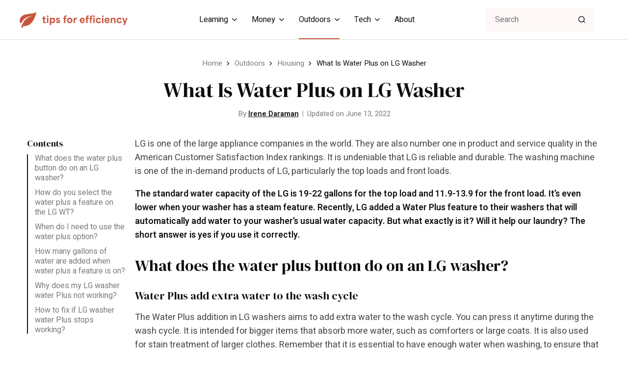

--- FILE ---
content_type: text/html; charset=UTF-8
request_url: https://tipsforefficiency.com/what-is-water-plus-on-lg-washer/
body_size: 10465
content:
<!DOCTYPE html>
<html lang="en-US">
<head>
	<meta charset="UTF-8">
	<meta name="viewport" content="width=device-width, initial-scale=1.0">
	<link rel="preconnect" href="https://fonts.googleapis.com">
	<link rel="preconnect" href="https://fonts.gstatic.com" crossorigin>
	<link href="https://fonts.googleapis.com/css2?family=DM+Serif+Display&family=Heebo:wght@400;500;600;700&display=swap" rel="stylesheet">
	<meta name='robots' content='index, follow, max-image-preview:large, max-snippet:-1, max-video-preview:-1' />

	<!-- This site is optimized with the Yoast SEO plugin v26.6 - https://yoast.com/wordpress/plugins/seo/ -->
	<title>What Is Water Plus on LG Washer</title>
	<link rel="canonical" href="https://tipsforefficiency.com/what-is-water-plus-on-lg-washer/" />
	<meta property="og:locale" content="en_US" />
	<meta property="og:type" content="article" />
	<meta property="og:title" content="What Is Water Plus on LG Washer" />
	<meta property="og:description" content="LG is one of the large appliance companies in the world. They are also number one in product and service quality in the American Customer Satisfaction Index rankings. It is undeniable that LG is reliable and durable. The washing machine is one of the in-demand products of LG, particularly the top loads and front loads. [&hellip;]" />
	<meta property="og:url" content="https://tipsforefficiency.com/what-is-water-plus-on-lg-washer/" />
	<meta property="og:site_name" content="Tips For Efficiency" />
	<meta property="article:author" content="https://www.facebook.com/profile.php?id=100094593561818" />
	<meta property="article:published_time" content="2022-06-13T20:47:39+00:00" />
	<meta property="article:modified_time" content="2022-06-13T20:49:59+00:00" />
	<meta property="og:image" content="https://tipsforefficiency.com/wp-content/uploads/2022/06/What-Is-Water-Plus-on-LG-Washer.png" />
	<meta property="og:image:width" content="446" />
	<meta property="og:image:height" content="207" />
	<meta property="og:image:type" content="image/png" />
	<meta name="author" content="Irene Daraman" />
	<meta name="twitter:card" content="summary_large_image" />
	<meta name="twitter:label1" content="Written by" />
	<meta name="twitter:data1" content="Irene Daraman" />
	<meta name="twitter:label2" content="Est. reading time" />
	<meta name="twitter:data2" content="4 minutes" />
	<script type="application/ld+json" class="yoast-schema-graph">{"@context":"https://schema.org","@graph":[{"@type":"WebPage","@id":"https://tipsforefficiency.com/what-is-water-plus-on-lg-washer/","url":"https://tipsforefficiency.com/what-is-water-plus-on-lg-washer/","name":"What Is Water Plus on LG Washer","isPartOf":{"@id":"https://tipsforefficiency.com/#website"},"primaryImageOfPage":{"@id":"https://tipsforefficiency.com/what-is-water-plus-on-lg-washer/#primaryimage"},"image":{"@id":"https://tipsforefficiency.com/what-is-water-plus-on-lg-washer/#primaryimage"},"thumbnailUrl":"https://tipsforefficiency.com/wp-content/uploads/2022/06/What-Is-Water-Plus-on-LG-Washer.png","datePublished":"2022-06-13T20:47:39+00:00","dateModified":"2022-06-13T20:49:59+00:00","author":{"@id":"https://tipsforefficiency.com/#/schema/person/630cbb1baf134c6efe35e2b755952026"},"breadcrumb":{"@id":"https://tipsforefficiency.com/what-is-water-plus-on-lg-washer/#breadcrumb"},"inLanguage":"en-US","potentialAction":[{"@type":"ReadAction","target":["https://tipsforefficiency.com/what-is-water-plus-on-lg-washer/"]}]},{"@type":"ImageObject","inLanguage":"en-US","@id":"https://tipsforefficiency.com/what-is-water-plus-on-lg-washer/#primaryimage","url":"https://tipsforefficiency.com/wp-content/uploads/2022/06/What-Is-Water-Plus-on-LG-Washer.png","contentUrl":"https://tipsforefficiency.com/wp-content/uploads/2022/06/What-Is-Water-Plus-on-LG-Washer.png","width":446,"height":207},{"@type":"BreadcrumbList","@id":"https://tipsforefficiency.com/what-is-water-plus-on-lg-washer/#breadcrumb","itemListElement":[{"@type":"ListItem","position":1,"name":"Home","item":"https://tipsforefficiency.com/"},{"@type":"ListItem","position":2,"name":"What Is Water Plus on LG Washer"}]},{"@type":"WebSite","@id":"https://tipsforefficiency.com/#website","url":"https://tipsforefficiency.com/","name":"Tips For Efficiency","description":"Worldly Repository of Knowledge","potentialAction":[{"@type":"SearchAction","target":{"@type":"EntryPoint","urlTemplate":"https://tipsforefficiency.com/?s={search_term_string}"},"query-input":{"@type":"PropertyValueSpecification","valueRequired":true,"valueName":"search_term_string"}}],"inLanguage":"en-US"},{"@type":"Person","@id":"https://tipsforefficiency.com/#/schema/person/630cbb1baf134c6efe35e2b755952026","name":"Irene Daraman","image":{"@type":"ImageObject","inLanguage":"en-US","@id":"https://tipsforefficiency.com/#/schema/person/image/","url":"https://secure.gravatar.com/avatar/19bc03a4141fe63e11219129d73992d2cc5ceb3f131a0f6180b46f08ab3c659f?s=96&d=mm&r=g","contentUrl":"https://secure.gravatar.com/avatar/19bc03a4141fe63e11219129d73992d2cc5ceb3f131a0f6180b46f08ab3c659f?s=96&d=mm&r=g","caption":"Irene Daraman"},"description":"Expertise: Technology, Learning, and Money Title: - Author and Freelance Writer Education: - Bachelor of Science in Nursing, University of La Salette Work Experience: - Registered Nurse with 10+ years of experience in BPO and healthcare industries - Management position in a Fortune 500 company, driving operational excellence and exceeding targets - Designing and implementing business plans and strategies to promote the attainment of goals, including financial (money matter), technology, and internal learning and development - Patient care coordinator in a California-based private practice - Experience as a personal injury medical records reviewer and demand letter writer in a Texas law firm - 5+ years of content/article writing experience, delivering engaging and informative pieces across various domains About: I am a Registered Nurse with 10+ years of experience in BPO and the healthcare industry. With a specialization in public and community nursing, I possess a deep understanding of patient care. Currently working in a management position at a Fortune 500 company, where I drive operational excellence and exceed targets. I am responsible for using technology at work, and driving learning and development. I am an expert in technology, learning, and money related topics from my corporate work experience. Public Profiles: https://www.linkedin.com/in/irene-daraman-496a94152/ https://www.facebook.com/profile.php?id=100094593561818","sameAs":["https://www.facebook.com/profile.php?id=100094593561818","https://www.linkedin.com/in/irene-daraman-496a94152/"],"url":"https://tipsforefficiency.com/author/irenedaramangmail-com/"}]}</script>
	<!-- / Yoast SEO plugin. -->


<link rel='dns-prefetch' href='//scripts.mediavine.com' />
<link rel="alternate" title="oEmbed (JSON)" type="application/json+oembed" href="https://tipsforefficiency.com/wp-json/oembed/1.0/embed?url=https%3A%2F%2Ftipsforefficiency.com%2Fwhat-is-water-plus-on-lg-washer%2F" />
<link rel="alternate" title="oEmbed (XML)" type="text/xml+oembed" href="https://tipsforefficiency.com/wp-json/oembed/1.0/embed?url=https%3A%2F%2Ftipsforefficiency.com%2Fwhat-is-water-plus-on-lg-washer%2F&#038;format=xml" />
<style id='wp-img-auto-sizes-contain-inline-css'>
img:is([sizes=auto i],[sizes^="auto," i]){contain-intrinsic-size:3000px 1500px}
/*# sourceURL=wp-img-auto-sizes-contain-inline-css */
</style>
<style id='wp-emoji-styles-inline-css'>

	img.wp-smiley, img.emoji {
		display: inline !important;
		border: none !important;
		box-shadow: none !important;
		height: 1em !important;
		width: 1em !important;
		margin: 0 0.07em !important;
		vertical-align: -0.1em !important;
		background: none !important;
		padding: 0 !important;
	}
/*# sourceURL=wp-emoji-styles-inline-css */
</style>
<link rel='stylesheet' id='tw_template-css' href='https://tipsforefficiency.com/wp-content/themes/tips/assets/build/style.css?ver=1.0.4' media='all' />
<link rel='stylesheet' id='wp-block-paragraph-css' href='https://tipsforefficiency.com/wp-includes/blocks/paragraph/style.min.css?ver=6.9' media='all' />
<link rel='stylesheet' id='wp-block-heading-css' href='https://tipsforefficiency.com/wp-includes/blocks/heading/style.min.css?ver=6.9' media='all' />
<link rel='stylesheet' id='wp-block-list-css' href='https://tipsforefficiency.com/wp-includes/blocks/list/style.min.css?ver=6.9' media='all' />
<script async="async" fetchpriority="high" data-noptimize="1" data-cfasync="false" src="https://scripts.mediavine.com/tags/tips-for-efficiency.js?ver=6.9" id="mv-script-wrapper-js"></script>
<script src="https://tipsforefficiency.com/wp-includes/js/jquery/jquery.min.js?ver=3.7.1" id="jquery-core-js"></script>
<script type="application/ld+json">
{
    "@context": "http://schema.org",
    "@type": "BreadcrumbList",
    "itemListElement": [
        {
            "@type": "ListItem",
            "position": 1,
            "item": {
                "@id": "https://tipsforefficiency.com",
                "name": "Home"
            }
        },
        {
            "@type": "ListItem",
            "position": 2,
            "item": {
                "@id": "https://tipsforefficiency.com/category/outdoors/",
                "name": "Outdoors"
            }
        },
        {
            "@type": "ListItem",
            "position": 3,
            "item": {
                "@id": "https://tipsforefficiency.com/category/outdoors/housing/",
                "name": "Housing"
            }
        }
    ]
}
</script>
<link rel="icon" href="https://tipsforefficiency.com/wp-content/uploads/2022/03/Green-Butterfly-Beauty-and-Spa-Logo-150x150.png" sizes="32x32" />
<link rel="icon" href="https://tipsforefficiency.com/wp-content/uploads/2022/03/Green-Butterfly-Beauty-and-Spa-Logo-410x260.png" sizes="192x192" />
<link rel="apple-touch-icon" href="https://tipsforefficiency.com/wp-content/uploads/2022/03/Green-Butterfly-Beauty-and-Spa-Logo-410x260.png" />
<meta name="msapplication-TileImage" content="https://tipsforefficiency.com/wp-content/uploads/2022/03/Green-Butterfly-Beauty-and-Spa-Logo-410x260.png" />
<style id='wp-block-image-inline-css'>
.wp-block-image>a,.wp-block-image>figure>a{display:inline-block}.wp-block-image img{box-sizing:border-box;height:auto;max-width:100%;vertical-align:bottom}@media not (prefers-reduced-motion){.wp-block-image img.hide{visibility:hidden}.wp-block-image img.show{animation:show-content-image .4s}}.wp-block-image[style*=border-radius] img,.wp-block-image[style*=border-radius]>a{border-radius:inherit}.wp-block-image.has-custom-border img{box-sizing:border-box}.wp-block-image.aligncenter{text-align:center}.wp-block-image.alignfull>a,.wp-block-image.alignwide>a{width:100%}.wp-block-image.alignfull img,.wp-block-image.alignwide img{height:auto;width:100%}.wp-block-image .aligncenter,.wp-block-image .alignleft,.wp-block-image .alignright,.wp-block-image.aligncenter,.wp-block-image.alignleft,.wp-block-image.alignright{display:table}.wp-block-image .aligncenter>figcaption,.wp-block-image .alignleft>figcaption,.wp-block-image .alignright>figcaption,.wp-block-image.aligncenter>figcaption,.wp-block-image.alignleft>figcaption,.wp-block-image.alignright>figcaption{caption-side:bottom;display:table-caption}.wp-block-image .alignleft{float:left;margin:.5em 1em .5em 0}.wp-block-image .alignright{float:right;margin:.5em 0 .5em 1em}.wp-block-image .aligncenter{margin-left:auto;margin-right:auto}.wp-block-image :where(figcaption){margin-bottom:1em;margin-top:.5em}.wp-block-image.is-style-circle-mask img{border-radius:9999px}@supports ((-webkit-mask-image:none) or (mask-image:none)) or (-webkit-mask-image:none){.wp-block-image.is-style-circle-mask img{border-radius:0;-webkit-mask-image:url('data:image/svg+xml;utf8,<svg viewBox="0 0 100 100" xmlns="http://www.w3.org/2000/svg"><circle cx="50" cy="50" r="50"/></svg>');mask-image:url('data:image/svg+xml;utf8,<svg viewBox="0 0 100 100" xmlns="http://www.w3.org/2000/svg"><circle cx="50" cy="50" r="50"/></svg>');mask-mode:alpha;-webkit-mask-position:center;mask-position:center;-webkit-mask-repeat:no-repeat;mask-repeat:no-repeat;-webkit-mask-size:contain;mask-size:contain}}:root :where(.wp-block-image.is-style-rounded img,.wp-block-image .is-style-rounded img){border-radius:9999px}.wp-block-image figure{margin:0}.wp-lightbox-container{display:flex;flex-direction:column;position:relative}.wp-lightbox-container img{cursor:zoom-in}.wp-lightbox-container img:hover+button{opacity:1}.wp-lightbox-container button{align-items:center;backdrop-filter:blur(16px) saturate(180%);background-color:#5a5a5a40;border:none;border-radius:4px;cursor:zoom-in;display:flex;height:20px;justify-content:center;opacity:0;padding:0;position:absolute;right:16px;text-align:center;top:16px;width:20px;z-index:100}@media not (prefers-reduced-motion){.wp-lightbox-container button{transition:opacity .2s ease}}.wp-lightbox-container button:focus-visible{outline:3px auto #5a5a5a40;outline:3px auto -webkit-focus-ring-color;outline-offset:3px}.wp-lightbox-container button:hover{cursor:pointer;opacity:1}.wp-lightbox-container button:focus{opacity:1}.wp-lightbox-container button:focus,.wp-lightbox-container button:hover,.wp-lightbox-container button:not(:hover):not(:active):not(.has-background){background-color:#5a5a5a40;border:none}.wp-lightbox-overlay{box-sizing:border-box;cursor:zoom-out;height:100vh;left:0;overflow:hidden;position:fixed;top:0;visibility:hidden;width:100%;z-index:100000}.wp-lightbox-overlay .close-button{align-items:center;cursor:pointer;display:flex;justify-content:center;min-height:40px;min-width:40px;padding:0;position:absolute;right:calc(env(safe-area-inset-right) + 16px);top:calc(env(safe-area-inset-top) + 16px);z-index:5000000}.wp-lightbox-overlay .close-button:focus,.wp-lightbox-overlay .close-button:hover,.wp-lightbox-overlay .close-button:not(:hover):not(:active):not(.has-background){background:none;border:none}.wp-lightbox-overlay .lightbox-image-container{height:var(--wp--lightbox-container-height);left:50%;overflow:hidden;position:absolute;top:50%;transform:translate(-50%,-50%);transform-origin:top left;width:var(--wp--lightbox-container-width);z-index:9999999999}.wp-lightbox-overlay .wp-block-image{align-items:center;box-sizing:border-box;display:flex;height:100%;justify-content:center;margin:0;position:relative;transform-origin:0 0;width:100%;z-index:3000000}.wp-lightbox-overlay .wp-block-image img{height:var(--wp--lightbox-image-height);min-height:var(--wp--lightbox-image-height);min-width:var(--wp--lightbox-image-width);width:var(--wp--lightbox-image-width)}.wp-lightbox-overlay .wp-block-image figcaption{display:none}.wp-lightbox-overlay button{background:none;border:none}.wp-lightbox-overlay .scrim{background-color:#fff;height:100%;opacity:.9;position:absolute;width:100%;z-index:2000000}.wp-lightbox-overlay.active{visibility:visible}@media not (prefers-reduced-motion){.wp-lightbox-overlay.active{animation:turn-on-visibility .25s both}.wp-lightbox-overlay.active img{animation:turn-on-visibility .35s both}.wp-lightbox-overlay.show-closing-animation:not(.active){animation:turn-off-visibility .35s both}.wp-lightbox-overlay.show-closing-animation:not(.active) img{animation:turn-off-visibility .25s both}.wp-lightbox-overlay.zoom.active{animation:none;opacity:1;visibility:visible}.wp-lightbox-overlay.zoom.active .lightbox-image-container{animation:lightbox-zoom-in .4s}.wp-lightbox-overlay.zoom.active .lightbox-image-container img{animation:none}.wp-lightbox-overlay.zoom.active .scrim{animation:turn-on-visibility .4s forwards}.wp-lightbox-overlay.zoom.show-closing-animation:not(.active){animation:none}.wp-lightbox-overlay.zoom.show-closing-animation:not(.active) .lightbox-image-container{animation:lightbox-zoom-out .4s}.wp-lightbox-overlay.zoom.show-closing-animation:not(.active) .lightbox-image-container img{animation:none}.wp-lightbox-overlay.zoom.show-closing-animation:not(.active) .scrim{animation:turn-off-visibility .4s forwards}}@keyframes show-content-image{0%{visibility:hidden}99%{visibility:hidden}to{visibility:visible}}@keyframes turn-on-visibility{0%{opacity:0}to{opacity:1}}@keyframes turn-off-visibility{0%{opacity:1;visibility:visible}99%{opacity:0;visibility:visible}to{opacity:0;visibility:hidden}}@keyframes lightbox-zoom-in{0%{transform:translate(calc((-100vw + var(--wp--lightbox-scrollbar-width))/2 + var(--wp--lightbox-initial-left-position)),calc(-50vh + var(--wp--lightbox-initial-top-position))) scale(var(--wp--lightbox-scale))}to{transform:translate(-50%,-50%) scale(1)}}@keyframes lightbox-zoom-out{0%{transform:translate(-50%,-50%) scale(1);visibility:visible}99%{visibility:visible}to{transform:translate(calc((-100vw + var(--wp--lightbox-scrollbar-width))/2 + var(--wp--lightbox-initial-left-position)),calc(-50vh + var(--wp--lightbox-initial-top-position))) scale(var(--wp--lightbox-scale));visibility:hidden}}
/*# sourceURL=https://tipsforefficiency.com/wp-includes/blocks/image/style.min.css */
</style>
<style id='global-styles-inline-css'>
:root{--wp--preset--aspect-ratio--square: 1;--wp--preset--aspect-ratio--4-3: 4/3;--wp--preset--aspect-ratio--3-4: 3/4;--wp--preset--aspect-ratio--3-2: 3/2;--wp--preset--aspect-ratio--2-3: 2/3;--wp--preset--aspect-ratio--16-9: 16/9;--wp--preset--aspect-ratio--9-16: 9/16;--wp--preset--color--black: #000000;--wp--preset--color--cyan-bluish-gray: #abb8c3;--wp--preset--color--white: #ffffff;--wp--preset--color--pale-pink: #f78da7;--wp--preset--color--vivid-red: #cf2e2e;--wp--preset--color--luminous-vivid-orange: #ff6900;--wp--preset--color--luminous-vivid-amber: #fcb900;--wp--preset--color--light-green-cyan: #7bdcb5;--wp--preset--color--vivid-green-cyan: #00d084;--wp--preset--color--pale-cyan-blue: #8ed1fc;--wp--preset--color--vivid-cyan-blue: #0693e3;--wp--preset--color--vivid-purple: #9b51e0;--wp--preset--gradient--vivid-cyan-blue-to-vivid-purple: linear-gradient(135deg,rgb(6,147,227) 0%,rgb(155,81,224) 100%);--wp--preset--gradient--light-green-cyan-to-vivid-green-cyan: linear-gradient(135deg,rgb(122,220,180) 0%,rgb(0,208,130) 100%);--wp--preset--gradient--luminous-vivid-amber-to-luminous-vivid-orange: linear-gradient(135deg,rgb(252,185,0) 0%,rgb(255,105,0) 100%);--wp--preset--gradient--luminous-vivid-orange-to-vivid-red: linear-gradient(135deg,rgb(255,105,0) 0%,rgb(207,46,46) 100%);--wp--preset--gradient--very-light-gray-to-cyan-bluish-gray: linear-gradient(135deg,rgb(238,238,238) 0%,rgb(169,184,195) 100%);--wp--preset--gradient--cool-to-warm-spectrum: linear-gradient(135deg,rgb(74,234,220) 0%,rgb(151,120,209) 20%,rgb(207,42,186) 40%,rgb(238,44,130) 60%,rgb(251,105,98) 80%,rgb(254,248,76) 100%);--wp--preset--gradient--blush-light-purple: linear-gradient(135deg,rgb(255,206,236) 0%,rgb(152,150,240) 100%);--wp--preset--gradient--blush-bordeaux: linear-gradient(135deg,rgb(254,205,165) 0%,rgb(254,45,45) 50%,rgb(107,0,62) 100%);--wp--preset--gradient--luminous-dusk: linear-gradient(135deg,rgb(255,203,112) 0%,rgb(199,81,192) 50%,rgb(65,88,208) 100%);--wp--preset--gradient--pale-ocean: linear-gradient(135deg,rgb(255,245,203) 0%,rgb(182,227,212) 50%,rgb(51,167,181) 100%);--wp--preset--gradient--electric-grass: linear-gradient(135deg,rgb(202,248,128) 0%,rgb(113,206,126) 100%);--wp--preset--gradient--midnight: linear-gradient(135deg,rgb(2,3,129) 0%,rgb(40,116,252) 100%);--wp--preset--font-size--small: 13px;--wp--preset--font-size--medium: 20px;--wp--preset--font-size--large: 36px;--wp--preset--font-size--x-large: 42px;--wp--preset--spacing--20: 0.44rem;--wp--preset--spacing--30: 0.67rem;--wp--preset--spacing--40: 1rem;--wp--preset--spacing--50: 1.5rem;--wp--preset--spacing--60: 2.25rem;--wp--preset--spacing--70: 3.38rem;--wp--preset--spacing--80: 5.06rem;--wp--preset--shadow--natural: 6px 6px 9px rgba(0, 0, 0, 0.2);--wp--preset--shadow--deep: 12px 12px 50px rgba(0, 0, 0, 0.4);--wp--preset--shadow--sharp: 6px 6px 0px rgba(0, 0, 0, 0.2);--wp--preset--shadow--outlined: 6px 6px 0px -3px rgb(255, 255, 255), 6px 6px rgb(0, 0, 0);--wp--preset--shadow--crisp: 6px 6px 0px rgb(0, 0, 0);}:where(.is-layout-flex){gap: 0.5em;}:where(.is-layout-grid){gap: 0.5em;}body .is-layout-flex{display: flex;}.is-layout-flex{flex-wrap: wrap;align-items: center;}.is-layout-flex > :is(*, div){margin: 0;}body .is-layout-grid{display: grid;}.is-layout-grid > :is(*, div){margin: 0;}:where(.wp-block-columns.is-layout-flex){gap: 2em;}:where(.wp-block-columns.is-layout-grid){gap: 2em;}:where(.wp-block-post-template.is-layout-flex){gap: 1.25em;}:where(.wp-block-post-template.is-layout-grid){gap: 1.25em;}.has-black-color{color: var(--wp--preset--color--black) !important;}.has-cyan-bluish-gray-color{color: var(--wp--preset--color--cyan-bluish-gray) !important;}.has-white-color{color: var(--wp--preset--color--white) !important;}.has-pale-pink-color{color: var(--wp--preset--color--pale-pink) !important;}.has-vivid-red-color{color: var(--wp--preset--color--vivid-red) !important;}.has-luminous-vivid-orange-color{color: var(--wp--preset--color--luminous-vivid-orange) !important;}.has-luminous-vivid-amber-color{color: var(--wp--preset--color--luminous-vivid-amber) !important;}.has-light-green-cyan-color{color: var(--wp--preset--color--light-green-cyan) !important;}.has-vivid-green-cyan-color{color: var(--wp--preset--color--vivid-green-cyan) !important;}.has-pale-cyan-blue-color{color: var(--wp--preset--color--pale-cyan-blue) !important;}.has-vivid-cyan-blue-color{color: var(--wp--preset--color--vivid-cyan-blue) !important;}.has-vivid-purple-color{color: var(--wp--preset--color--vivid-purple) !important;}.has-black-background-color{background-color: var(--wp--preset--color--black) !important;}.has-cyan-bluish-gray-background-color{background-color: var(--wp--preset--color--cyan-bluish-gray) !important;}.has-white-background-color{background-color: var(--wp--preset--color--white) !important;}.has-pale-pink-background-color{background-color: var(--wp--preset--color--pale-pink) !important;}.has-vivid-red-background-color{background-color: var(--wp--preset--color--vivid-red) !important;}.has-luminous-vivid-orange-background-color{background-color: var(--wp--preset--color--luminous-vivid-orange) !important;}.has-luminous-vivid-amber-background-color{background-color: var(--wp--preset--color--luminous-vivid-amber) !important;}.has-light-green-cyan-background-color{background-color: var(--wp--preset--color--light-green-cyan) !important;}.has-vivid-green-cyan-background-color{background-color: var(--wp--preset--color--vivid-green-cyan) !important;}.has-pale-cyan-blue-background-color{background-color: var(--wp--preset--color--pale-cyan-blue) !important;}.has-vivid-cyan-blue-background-color{background-color: var(--wp--preset--color--vivid-cyan-blue) !important;}.has-vivid-purple-background-color{background-color: var(--wp--preset--color--vivid-purple) !important;}.has-black-border-color{border-color: var(--wp--preset--color--black) !important;}.has-cyan-bluish-gray-border-color{border-color: var(--wp--preset--color--cyan-bluish-gray) !important;}.has-white-border-color{border-color: var(--wp--preset--color--white) !important;}.has-pale-pink-border-color{border-color: var(--wp--preset--color--pale-pink) !important;}.has-vivid-red-border-color{border-color: var(--wp--preset--color--vivid-red) !important;}.has-luminous-vivid-orange-border-color{border-color: var(--wp--preset--color--luminous-vivid-orange) !important;}.has-luminous-vivid-amber-border-color{border-color: var(--wp--preset--color--luminous-vivid-amber) !important;}.has-light-green-cyan-border-color{border-color: var(--wp--preset--color--light-green-cyan) !important;}.has-vivid-green-cyan-border-color{border-color: var(--wp--preset--color--vivid-green-cyan) !important;}.has-pale-cyan-blue-border-color{border-color: var(--wp--preset--color--pale-cyan-blue) !important;}.has-vivid-cyan-blue-border-color{border-color: var(--wp--preset--color--vivid-cyan-blue) !important;}.has-vivid-purple-border-color{border-color: var(--wp--preset--color--vivid-purple) !important;}.has-vivid-cyan-blue-to-vivid-purple-gradient-background{background: var(--wp--preset--gradient--vivid-cyan-blue-to-vivid-purple) !important;}.has-light-green-cyan-to-vivid-green-cyan-gradient-background{background: var(--wp--preset--gradient--light-green-cyan-to-vivid-green-cyan) !important;}.has-luminous-vivid-amber-to-luminous-vivid-orange-gradient-background{background: var(--wp--preset--gradient--luminous-vivid-amber-to-luminous-vivid-orange) !important;}.has-luminous-vivid-orange-to-vivid-red-gradient-background{background: var(--wp--preset--gradient--luminous-vivid-orange-to-vivid-red) !important;}.has-very-light-gray-to-cyan-bluish-gray-gradient-background{background: var(--wp--preset--gradient--very-light-gray-to-cyan-bluish-gray) !important;}.has-cool-to-warm-spectrum-gradient-background{background: var(--wp--preset--gradient--cool-to-warm-spectrum) !important;}.has-blush-light-purple-gradient-background{background: var(--wp--preset--gradient--blush-light-purple) !important;}.has-blush-bordeaux-gradient-background{background: var(--wp--preset--gradient--blush-bordeaux) !important;}.has-luminous-dusk-gradient-background{background: var(--wp--preset--gradient--luminous-dusk) !important;}.has-pale-ocean-gradient-background{background: var(--wp--preset--gradient--pale-ocean) !important;}.has-electric-grass-gradient-background{background: var(--wp--preset--gradient--electric-grass) !important;}.has-midnight-gradient-background{background: var(--wp--preset--gradient--midnight) !important;}.has-small-font-size{font-size: var(--wp--preset--font-size--small) !important;}.has-medium-font-size{font-size: var(--wp--preset--font-size--medium) !important;}.has-large-font-size{font-size: var(--wp--preset--font-size--large) !important;}.has-x-large-font-size{font-size: var(--wp--preset--font-size--x-large) !important;}
/*# sourceURL=global-styles-inline-css */
</style>
<link rel='stylesheet' id='tw_fancyapps-css' href='https://tipsforefficiency.com/wp-content/themes/tips/assets/plugins/fancyapps/fancyapps.css?ver=5.0.19' media='all' />
</head>
<body class="wp-singular post-template-default single single-post postid-5181 single-format-standard wp-theme-tips">


<div id="site">

	<main class="main_box">

		<header class="header_box">

	<div class="header">

		<div class="fixed">

			<a href="https://tipsforefficiency.com" class="logo" aria-label="Tips For Efficiency"></a>

							<ul id="main-menu" class="menu" role="menubar" aria-label="Main Navigation"><li role="none" class="submenu"><a role="menuitem" href="https://tipsforefficiency.com/category/learning/">Learning</a>
<ul role="menu" class="sub-menu">
	<li role="none"><a role="menuitem" href="https://tipsforefficiency.com/category/learning/pens/">Pens</a></li>
	<li role="none"><a role="menuitem" href="https://tipsforefficiency.com/category/learning/writing/">Writing</a></li>
	<li role="none"><a role="menuitem" href="https://tipsforefficiency.com/category/learning/reading/">Reading</a></li>
	<li role="none"><a role="menuitem" href="https://tipsforefficiency.com/category/learning/data-analysis/">Data Analysis</a></li>
	<li role="none"><a role="menuitem" href="https://tipsforefficiency.com/category/learning/glossary/">Glossary</a></li>
</ul>
</li>
<li role="none" class="submenu"><a role="menuitem" href="https://tipsforefficiency.com/category/money/">Money</a>
<ul role="menu" class="sub-menu">
	<li role="none"><a role="menuitem" href="https://tipsforefficiency.com/category/money/klarna/">Klarna</a></li>
	<li role="none"><a role="menuitem" href="https://tipsforefficiency.com/category/money/etsy/">Etsy</a></li>
	<li role="none"><a role="menuitem" href="https://tipsforefficiency.com/category/money/finance/">Finance</a></li>
	<li role="none"><a role="menuitem" href="https://tipsforefficiency.com/category/money/affiliate-marketing/">Affiliate Marketing</a></li>
</ul>
</li>
<li role="none" class="active submenu"><a role="menuitem" href="https://tipsforefficiency.com/category/outdoors/">Outdoors</a>
<ul role="menu" class="sub-menu">
	<li role="none" class="active"><a role="menuitem" href="https://tipsforefficiency.com/category/outdoors/housing/">Housing</a></li>
	<li role="none"><a role="menuitem" href="https://tipsforefficiency.com/category/outdoors/boats/">Boats</a></li>
	<li role="none"><a role="menuitem" href="https://tipsforefficiency.com/category/outdoors/cars/">Cars</a></li>
</ul>
</li>
<li role="none" class="submenu"><a role="menuitem" href="https://tipsforefficiency.com/category/tech/">Tech</a>
<ul role="menu" class="sub-menu">
	<li role="none"><a role="menuitem" href="https://tipsforefficiency.com/category/tech/discord/">Discord</a></li>
	<li role="none"><a role="menuitem" href="https://tipsforefficiency.com/category/tech/ios/">iOS</a></li>
	<li role="none"><a role="menuitem" href="https://tipsforefficiency.com/category/tech/twitch/">Twitch</a></li>
	<li role="none"><a role="menuitem" href="https://tipsforefficiency.com/category/tech/it/">IT</a></li>
	<li role="none"><a role="menuitem" href="https://tipsforefficiency.com/category/tech/privacy/">Privacy</a></li>
</ul>
</li>
<li role="none"><a role="menuitem" href="https://tipsforefficiency.com/about/">About</a></li>
</ul>			
			<form action="https://tipsforefficiency.com/" method="get" class="search" role="search" id="main-search">
				<input type="search" value="" placeholder="Search" name="s" role="searchbox" />
				<button type="submit" aria-label="Search"></button>
			</form>

			<button aria-label="Toggle Search" class="search_btn" aria-controls="main-search"><span></span></button>

			<button aria-label="Toggle Menu" class="menu_btn" aria-controls="main-menu"><span></span></button>

		</div>

	</div>

</header><section  class="content_box has_navigation">

	<div class="fixed">

					<div class="breadcrumbs"><a href="https://tipsforefficiency.com" class="home">Home</a> <b></b> <a href="https://tipsforefficiency.com/category/outdoors/">Outdoors</a> <b></b> <a href="https://tipsforefficiency.com/category/outdoors/housing/">Housing</a> <b></b> <span class="last">What Is Water Plus on LG Washer</span></div>		
		
	<div class="contents">
	
	
			<h1>What Is Water Plus on LG Washer</h1>	
	
	
			<div class="info">By 
<span class="user">

	<a href="https://tipsforefficiency.com/author/irenedaramangmail-com/" class="link">Irene Daraman</a>

	<span class="tip">
	
		<span class="heading">

							<span class="photo">
					<img alt='' src='https://secure.gravatar.com/avatar/19bc03a4141fe63e11219129d73992d2cc5ceb3f131a0f6180b46f08ab3c659f?s=120&#038;d=mm&#038;r=g' srcset='https://secure.gravatar.com/avatar/19bc03a4141fe63e11219129d73992d2cc5ceb3f131a0f6180b46f08ab3c659f?s=240&#038;d=mm&#038;r=g 2x' class='avatar avatar-120 photo' height='120' width='120' decoding='async'/>				</span>
			
			<span class="details">

									<span class="label">Written by</span>				
				<a href="https://tipsforefficiency.com/author/irenedaramangmail-com/" class="name">
					Irene Daraman				</a>

			</span>

		</span>

					<span class="text">
				Expertise:
Technology, Learning, and Money

Title:
- Author and Freelance Writer

Education:
- Bachelor of Science in Nursing, University of La Salette

Work Experience:
- Registered Nurse with 10+ years of experience in BPO and healthcare industries
- Management position in a Fortune 500 company, driving operational excellence and exceeding targets
- Designing and implementing business plans and strategies to promote the attainment of goals, including financial (money matter), technology, and internal learning and development
- Patient care coordinator in a California-based private practice
- Experience as a personal injury medical records reviewer and demand letter writer in a Texas law firm
- 5+ years of content/article writing experience, delivering engaging and informative pieces across various domains

About:
I am a Registered Nurse with 10+ years of experience in BPO and the healthcare industry. With a specialization in public and community nursing, I possess a deep understanding of patient care. Currently working in a management position at a Fortune 500 company, where I drive operational excellence and exceed targets. I am responsible for using technology at work, and driving learning and development. I am an expert in technology, learning, and money related topics from my corporate work experience.

Public Profiles:
https://www.linkedin.com/in/irene-daraman-496a94152/
https://www.facebook.com/profile.php?id=100094593561818			</span>
		
	</span>

</span><div class="line"></div>Updated on June 13, 2022</div>	
	</div>

		
			
				<div class="wrapper">

											<div class="sidebar navigation">
							<div class="widget">
								<h4>Contents</h4>
								<nav class="links"></nav>
							</div>
						</div>
					
					<div class="content">
						
<p>LG is one of the large appliance companies in the world. They are also number one in product and service quality in the American Customer Satisfaction Index rankings. It is undeniable that LG is reliable and durable. The washing machine is one of the in-demand products of LG, particularly the top loads and front loads.</p>



<p><strong>The standard water capacity of the LG is 19-22 gallons for the top load and 11.9-13.9 for the front load. It&#8217;s even lower when your washer has a steam feature. Recently, LG added a Water Plus feature to their washers that will automatically add water to your washer&#8217;s usual water capacity. But what exactly is it? Will it help our laundry? The short answer is yes if you use it correctly.</strong></p>



<h2 class="wp-block-heading">What does the water plus button do on an LG washer?</h2>



<h4 class="wp-block-heading"><strong>Water Plus add extra water to the wash cycle</strong></h4>



<p>The Water Plus addition in LG washers aims to add extra water to the wash cycle. You can press it anytime during the wash cycle. It is intended for bigger items that absorb more water, such as comforters or large coats. It is also used for stain treatment of larger clothes. Remember that it is essential to have enough water when washing, to ensure that your laundry is clean. Large washes often absorb more water which causes water to be inadequate. Due to the LG Water Plus function, we can ensure clean wash for larger clothes. Water Plus is an excellent addition to LG washers, but keep in mind that when the washing machine reaches its maximum water level, the Water Plus button does not function.</p>



<h2 class="wp-block-heading">How do you select the water plus a feature on the LG WT?</h2>



<p>Selecting Water Plus in LG is pretty easy. Here are the steps on how to enable and use the Water Plus option in LG washers:&nbsp;</p>



<h4 class="wp-block-heading"><strong>Step 1: Pause the wash cycle</strong></h4>



<p>Press the Start/Pause button to pause the running cycle.&nbsp;</p>



<figure class="wp-block-image size-full"><img fetchpriority="high" decoding="async" width="715" height="308" src="https://tipsforefficiency.com/wp-content/uploads/2022/06/image-2.png" alt="" class="wp-image-5184" srcset="https://tipsforefficiency.com/wp-content/uploads/2022/06/image-2.png 715w, https://tipsforefficiency.com/wp-content/uploads/2022/06/image-2-300x129.png 300w" sizes="(max-width: 715px) 100vw, 715px" /></figure>



<h4 class="wp-block-heading"><strong>Step 2: Press the Water Plus</strong> <strong>button </strong></h4>



<p>Press the Water Plus button. After selecting the Water Plus button, it will become the default option for the wash cycle.&nbsp;</p>



<figure class="wp-block-image size-full"><img decoding="async" width="706" height="381" src="https://tipsforefficiency.com/wp-content/uploads/2022/06/image-3.png" alt="" class="wp-image-5185" srcset="https://tipsforefficiency.com/wp-content/uploads/2022/06/image-3.png 706w, https://tipsforefficiency.com/wp-content/uploads/2022/06/image-3-300x162.png 300w" sizes="(max-width: 706px) 100vw, 706px" /></figure>



<h4 class="wp-block-heading"><strong>Step 3: Resume wash cycle</strong></h4>



<p>Press the Start/Pause button again to resume the wash cycle. </p>



<h4 class="wp-block-heading"><strong>Step 4: Deselect the Water Plus option</strong></h4>



<p>Since the Water Plus has become the default option for the wash, you may deselect the Water Plus option after starting the cycle.</p>



<p>There are a few things to remember before using Water Plus option, such as: &nbsp;</p>



<ol class="wp-block-list" type="1"><li>Ensure that the load sensing is completed first before pressing the Water Plus button; otherwise, it will not function correctly.&nbsp;</li><li>Once the washer has reached the maximum load limit, the Water Plus option will cease to work.&nbsp;</li><li>You can only press the Water Plus button in the current wash cycle.</li></ol>



<h2 class="wp-block-heading">When do I need to use the water plus option?</h2>



<h4 class="wp-block-heading"><strong>Use Water Plus option for larger clothes and stain treatment</strong></h4>



<p>Sometimes, laundry is easy to wash and requires just the regular wash option. However, there are times when the fabrics of clothes are thicker, which usually absorbs more water. We also have laundry that needs intense washing and stain treatment. In these cases, the usual wash will not work. So LG has added a Water Plus feature to their washers to ease our laundry in situations like this. The Water Plus option is ideal for larger clothes and has a severe stain.</p>



<h2 class="wp-block-heading">How many gallons of water are added when water plus a feature is on?</h2>



<h4 class="wp-block-heading"><strong>Water Plus adds about one gallon water</strong></h4>



<p>LG washers usually have 19-22 gallons for the top load and 11.9-13.9 for the front load water limit. The Water Plus option adds about one gallon of water per portion of the Cycle. But this addition will stop once the LG washer reaches its water limit.</p>



<h2 class="wp-block-heading">Why does my LG washer water Plus not working?</h2>



<h4 class="wp-block-heading"><strong>Water Plus will not work if it is used incorrectly or if it is faulty</strong></h4>



<p>If your Water Plus option is not working, you are probably using it incorrectly. Remember that it will only work if you enable it after the load sensing of a wash cycle is completed and a few sprays of water has been done. Otherwise, it will not work. You also must consider the water limit of your washer because as soon as the washer has reached its water limit, the Water Plus option will not work. However, if you have done all this and made sure the water limit has not yet been reached, you can consult an LG technician if it is faulty.</p>



<h2 class="wp-block-heading">How to fix if LG washer water Plus stops working?</h2>



<h4 class="wp-block-heading"><strong>Check if you are operating it correctly or have it check by a washer technician</strong></h4>



<p>First, ensure that you are operating it correctly. But, if you are sure, you have used it properly, then it is time to consult an LG washer repair person to check on any defect in the machine. Do not attempt to open it if you are not an expert with washers, as you may damage it further or cause an accident.</p>
					</div>

										
				</div>

			
		
	</div>

</section>
<section  class="posts_box">

	<div class="fixed">

		
	<div class="contents">
	
	
			<h2>Related Articles</h2>	
	
	
	
	</div>

		<div class="items carousel">
							<div class="item">

	<a href="https://tipsforefficiency.com/f32t8-bulb-led-replacement/" class="image"><img src="https://tipsforefficiency.com/wp-content/uploads/2023/02/F32T8-410x260.jpg" alt="F32T8 Bulb LED Replacement" loading="lazy" width="410" height="260" /></a>
	<div class="details">

					<div class="categories">
				<a href="https://tipsforefficiency.com/category/outdoors/" class="category">Outdoors</a>
<a href="https://tipsforefficiency.com/category/outdoors/" class="category">Housing</a>			</div>
		
		<a href="https://tipsforefficiency.com/f32t8-bulb-led-replacement/" class="title">F32T8 Bulb LED Replacement</a>

		<div class="author">By <a href="https://tipsforefficiency.com/author/efficiency1/">Kelvin Wamalwa</a></div>
	</div>

</div>							<div class="item">

	<a href="https://tipsforefficiency.com/f15t12-led-replacement/" class="image"><img src="https://tipsforefficiency.com/wp-content/uploads/2023/02/F15T12-410x260.jpg" alt="F15T12 LED Replacement" loading="lazy" width="410" height="260" /></a>
	<div class="details">

					<div class="categories">
				<a href="https://tipsforefficiency.com/category/outdoors/" class="category">Outdoors</a>
<a href="https://tipsforefficiency.com/category/outdoors/" class="category">Housing</a>			</div>
		
		<a href="https://tipsforefficiency.com/f15t12-led-replacement/" class="title">F15T12 LED Replacement</a>

		<div class="author">By <a href="https://tipsforefficiency.com/author/efficiency1/">Kelvin Wamalwa</a></div>
	</div>

</div>							<div class="item">

	<a href="https://tipsforefficiency.com/f20t12-bulb-led-replacement/" class="image"><img src="https://tipsforefficiency.com/wp-content/uploads/2023/02/F20T12-410x260.jpg" alt="F20T12 Bulb LED Replacement" loading="lazy" width="410" height="260" /></a>
	<div class="details">

					<div class="categories">
				<a href="https://tipsforefficiency.com/category/outdoors/" class="category">Outdoors</a>
<a href="https://tipsforefficiency.com/category/outdoors/" class="category">Housing</a>			</div>
		
		<a href="https://tipsforefficiency.com/f20t12-bulb-led-replacement/" class="title">F20T12 Bulb LED Replacement</a>

		<div class="author">By <a href="https://tipsforefficiency.com/author/efficiency1/">Kelvin Wamalwa</a></div>
	</div>

</div>							<div class="item">

	<a href="https://tipsforefficiency.com/f15t8-led-replacement/" class="image"><img src="https://tipsforefficiency.com/wp-content/uploads/2023/02/F15T8-LED-Replacement-265x260.jpg" alt="F15T8 LED Replacement" loading="lazy" width="265" height="260" /></a>
	<div class="details">

					<div class="categories">
				<a href="https://tipsforefficiency.com/category/outdoors/" class="category">Outdoors</a>
<a href="https://tipsforefficiency.com/category/outdoors/" class="category">Housing</a>			</div>
		
		<a href="https://tipsforefficiency.com/f15t8-led-replacement/" class="title">F15T8 LED Replacement</a>

		<div class="author">By <a href="https://tipsforefficiency.com/author/irenedaramangmail-com/">Irene Daraman</a></div>
	</div>

</div>							<div class="item">

	<a href="https://tipsforefficiency.com/who-makes-toyota-brake-pads/" class="image"><img src="https://tipsforefficiency.com/wp-content/uploads/2022/11/toyota-brake-pad-set-410x260.jpeg" alt="Who makes Toyota brake pads?" loading="lazy" width="410" height="260" /></a>
	<div class="details">

					<div class="categories">
				<a href="https://tipsforefficiency.com/category/outdoors/" class="category">Cars</a>
<a href="https://tipsforefficiency.com/category/outdoors/" class="category">Outdoors</a>			</div>
		
		<a href="https://tipsforefficiency.com/who-makes-toyota-brake-pads/" class="title">Who makes Toyota brake pads?</a>

		<div class="author">By <a href="https://tipsforefficiency.com/author/efficiency5/">Shaira Alano</a></div>
	</div>

</div>							<div class="item">

	<a href="https://tipsforefficiency.com/john-deere-d125-tire-pressure/" class="image"><img src="https://tipsforefficiency.com/wp-content/uploads/2022/09/John-Deere-D125-Tire-Pressure-300x260.jpg" alt="John Deere D125 Tire Pressure" loading="lazy" width="300" height="260" /></a>
	<div class="details">

					<div class="categories">
				<a href="https://tipsforefficiency.com/category/outdoors/" class="category">Cars</a>
<a href="https://tipsforefficiency.com/category/outdoors/" class="category">Outdoors</a>			</div>
		
		<a href="https://tipsforefficiency.com/john-deere-d125-tire-pressure/" class="title">Tire Pressure 101: A Guide to Ensuring the Best Performance for Your John Deere D125</a>

		<div class="author">By <a href="https://tipsforefficiency.com/author/irenedaramangmail-com/">Irene Daraman</a></div>
	</div>

</div>					</div>

		
	</div>

</section>	</main>

	<footer class="footer_box">

	<div class="fixed">

		<div class="footer">

			<div class="items">

				<div class="item item_logo">

					<a href="https://tipsforefficiency.com" class="logo" aria-label="Tips For Efficiency"></a>

				</div>

				<div class="item widget_nav_menu"><div class="heading">Learning</div><div class="menu-menu-learning-container"><ul role="menubar" id="menu-menu-learning" class="menu"><li role="none"><a role="menuitem" href="https://tipsforefficiency.com/category/learning/pens/">Pens</a></li>
<li role="none"><a role="menuitem" href="https://tipsforefficiency.com/category/learning/glossary/">Glossary</a></li>
<li role="none"><a role="menuitem" href="https://tipsforefficiency.com/category/learning/reading/">Reading</a></li>
<li role="none"><a role="menuitem" href="https://tipsforefficiency.com/category/learning/writing/">Writing</a></li>
<li role="none"><a role="menuitem" href="https://tipsforefficiency.com/category/learning/data-analysis/">Data Analysis</a></li>
</ul></div></div><div class="item widget_nav_menu"><div class="heading">Money</div><div class="menu-menu-money-container"><ul role="menubar" id="menu-menu-money" class="menu"><li role="none"><a role="menuitem" href="https://tipsforefficiency.com/category/money/etsy/">Etsy</a></li>
<li role="none"><a role="menuitem" href="https://tipsforefficiency.com/category/money/klarna/">Klarna</a></li>
<li role="none"><a role="menuitem" href="https://tipsforefficiency.com/category/money/finance/">Finance</a></li>
<li role="none"><a role="menuitem" href="https://tipsforefficiency.com/category/money/affiliate-marketing/">Affiliate Marketing</a></li>
</ul></div></div><div class="item widget_nav_menu"><div class="heading">Tech</div><div class="menu-menu-tech-container"><ul role="menubar" id="menu-menu-tech" class="menu"><li role="none"><a role="menuitem" href="https://tipsforefficiency.com/category/tech/it/">IT</a></li>
<li role="none"><a role="menuitem" href="https://tipsforefficiency.com/category/tech/ios/">iOS</a></li>
<li role="none"><a role="menuitem" href="https://tipsforefficiency.com/category/tech/privacy/">Privacy</a></li>
<li role="none"><a role="menuitem" href="https://tipsforefficiency.com/category/tech/twitch/">Twitch</a></li>
<li role="none"><a role="menuitem" href="https://tipsforefficiency.com/category/tech/discord/">Discord</a></li>
</ul></div></div><div class="item widget_nav_menu"><div class="heading">Outdoors</div><div class="menu-menu-outdoors-container"><ul role="menubar" id="menu-menu-outdoors" class="menu"><li role="none"><a role="menuitem" href="https://tipsforefficiency.com/category/outdoors/cars/">Cars</a></li>
<li role="none"><a role="menuitem" href="https://tipsforefficiency.com/category/outdoors/boats/">Boats</a></li>
<li role="none" class="active"><a role="menuitem" href="https://tipsforefficiency.com/category/outdoors/housing/">Housing</a></li>
</ul></div></div>
			</div>

		</div>

		<div class="bottom">

							<div class="copyright">Copyright © 2023 Tips For Efficiency: Worldly Repository of Knowledge</div>
			
							<ul role="menubar" id="menu-bottom-menu" class="nav"><li role="none"><a role="menuitem" rel="privacy-policy" href="https://tipsforefficiency.com/privacy-policy/">Privacy Policy</a></li>
<li role="none"><a role="menuitem" href="https://tipsforefficiency.com/website-terms-of-use/">Terms of Use</a></li>
</ul>			
		</div>

	</div>

</footer>
</div>

<script type="speculationrules">
{"prefetch":[{"source":"document","where":{"and":[{"href_matches":"/*"},{"not":{"href_matches":["/wp-*.php","/wp-admin/*","/wp-content/uploads/*","/wp-content/*","/wp-content/plugins/*","/wp-content/themes/tips/*","/*\\?(.+)"]}},{"not":{"selector_matches":"a[rel~=\"nofollow\"]"}},{"not":{"selector_matches":".no-prefetch, .no-prefetch a"}}]},"eagerness":"conservative"}]}
</script>
<!-- Global site tag (gtag.js) - Google Analytics -->
<script async src="https://www.googletagmanager.com/gtag/js?id=UA-25460549-31"></script>
<script>
  window.dataLayer = window.dataLayer || [];
  function gtag(){dataLayer.push(arguments);}
  gtag('js', new Date());

  gtag('config', 'UA-25460549-31');
</script><script id="tw_template-js-extra">
var template = {"ajaxurl":"https://tipsforefficiency.com/wp-admin/admin-ajax.php","nonce":"19e0f6b4bd"};
//# sourceURL=tw_template-js-extra
</script>
<script src="https://tipsforefficiency.com/wp-content/themes/tips/assets/build/scripts.js?ver=1.0.4" id="tw_template-js"></script>
<script src="https://tipsforefficiency.com/wp-content/themes/tips/assets/plugins/sticky/ResizeSensor.js?ver=1.0" id="tw_sticky-1-js"></script>
<script src="https://tipsforefficiency.com/wp-content/themes/tips/assets/plugins/sticky/sticky-sidebar.min.js?ver=1.0" id="tw_sticky-js"></script>
<script src="https://tipsforefficiency.com/wp-content/themes/tips/assets/plugins/fancyapps/fancyapps.umd.js?ver=5.0.19" id="tw_fancyapps-js"></script>

<script>window.MSInputMethodContext && document.documentMode && document.write('<script src="https://cdn.jsdelivr.net/gh/nuxodin/ie11CustomProperties@4.1.0/ie11CustomProperties.min.js"><\/script>');</script>

</body>
</html>

--- FILE ---
content_type: text/css; charset=UTF-8
request_url: https://tipsforefficiency.com/wp-content/themes/tips/assets/build/style.css?ver=1.0.4
body_size: 8256
content:
:root{--font-main: 'Heebo', sans-serif;--font-heading: 'DM Serif Display', serif;--color-icon: #0F0F0F;--color-link: #C8553D;--color-base: #fff;--color-text: #444;--color-field: #A8ABB0;--color-light: #E7F6F6;--color-muted: #7B7B7B;--color-heading: #0F0F0F;--color-border: #ece0dd;--color-bright: #EF463D;--color-primary: #C8553D;--color-secondary: #588B8B;--color-background: #FDF8F7;--color-section: transparent;--gap-aside: 40px;--gap-grid: 30px;--gap-card: 30px;--gap-heading: 15px;--gap-content: 20px;--gap-contents: 30px;--gap-vertical: 30px;--gap-section: 80px;--gap-section-top: 0px;--gap-section-bottom: var(--gap-section);--gap-section-shift: 0px;--gap-section-offset: 80px;--gap-subsection: 40px;--width-item: 25%;--width-small: 1000px;--width-regular: 1290px;--width-scrollbar: 0px;--width-contents: 640px;--width-content: 480px;--height-control: 48px;--height-header: 80px;--height-bar: 0px;--header-offset: 0px;--radius-small: 0px;--radius-regular: 10px;--radius-large: 30px;--shadow-small: 0 1px 2px rgba(0, 0, 0, 0.15);--shadow-regular: 5px 5px 40px rgba(0, 0, 0, 0.05);--size-huge: 56px;--size-big: 48px;--size-h1: 42px;--size-h2: 32px;--size-h3: 26px;--size-h4: 22px;--size-h5: 18px;--size-h6: 16px;--size-tiny: 14px;--size-base: 16px;--size-small: 15px;--size-heading: 20px;--size-content: 18px}@media (max-width: 1024px){:root{--gap-grid: 20px;--gap-card: 20px;--gap-aside: 20px;--gap-heading: 12px;--gap-contents: 25px;--gap-vertical: 25px;--gap-section: 50px;--gap-section-offset: 30px;--gap-subsection: 30px;--height-control: 42px;--height-header: 60px;--width-item: 33.333%;--size-huge: 48px;--size-big: 42px;--size-h1: 36px;--size-h2: 28px;--size-h3: 22px;--size-h4: 18px;--size-base: 15px;--size-small: 14px;--size-heading: 18px;--size-content: 16px}}@media (max-width: 640px){:root{--gap-section: 40px;--gap-section-offset: 20px;--gap-subsection: 25px;--width-item: 50%;--size-huge: 42px;--size-big: 36px;--size-h1: 32px;--size-h2: 24px;--size-h3: 20px}}@media (max-width: 420px){:root{--width-item: 100%;--size-huge: 36px;--size-big: 32px;--size-h1: 28px}}html,body,div,span,applet,object,iframe,h1,h2,h3,h4,h5,h6,p,blockquote,pre,a,abbr,acronym,address,big,cite,code,del,dfn,em,img,ins,kbd,q,s,samp,small,strike,strong,sub,sup,tt,var,b,u,i,center,dl,dt,dd,ol,ul,li,fieldset,form,label,legend,table,caption,tbody,tfoot,thead,tr,th,td,article,aside,canvas,details,embed,figure,figcaption,footer,header,hgroup,menu,nav,output,ruby,section,summary,time,mark,audio,video{padding:0;margin:0;border:0;font-family:inherit;font-size:100%;vertical-align:baseline}article,aside,details,figcaption,figure,footer,header,hgroup,menu,nav,section{display:block}*,*:before,*:after{box-sizing:border-box}body{min-width:320px;background-color:var(--color-base);color:var(--color-text);font-family:var(--font-main);font-size:var(--size-base);font-weight:400;line-height:1.25;-webkit-font-smoothing:antialiased;-moz-osx-font-smoothing:grayscale;text-rendering:optimizeLegibility}sup{font-size:0.75em;vertical-align:super;text-decoration:none}sub{font-size:0.75em;vertical-align:sub;text-decoration:none}b,strong{font-weight:600}i,em{font-style:italic}ol,ul{list-style:none}blockquote,q{quotes:none}table{border-spacing:0;border-collapse:collapse}h1,h2,h3,h4,h5,h6{display:block;position:relative;margin:0 0 var(--gap-heading);color:var(--color-heading);font-family:var(--font-heading);font-weight:400;line-height:1.2}h1:first-child,h2:first-child,h3:first-child,h4:first-child,h5:first-child,h6:first-child{margin-top:-0.1em}h1:last-child,h2:last-child,h3:last-child,h4:last-child,h5:last-child,h6:last-child{margin-bottom:-0.1em}h1 i,h2 i,h3 i,h4 i,h5 i,h6 i{color:var(--color-primary);font-style:normal}h1 b,h1 strong,h2 b,h2 strong,h3 b,h3 strong,h4 b,h4 strong,h5 b,h5 strong,h6 b,h6 strong{font-weight:inherit}h1{font-size:var(--size-h1);line-height:1.15}h2{font-size:var(--size-h2);line-height:1.15}h3{font-size:var(--size-h3)}h4{font-size:var(--size-h4)}h5{font-size:var(--size-h5)}h6{font-size:var(--size-h6)}p{margin:0 0 var(--gap-content)}a{color:currentColor;text-decoration:none;transition:color 0.2s, background-color 0.2s}a img{transition:opacity 0.2s}@media (hover: hover){a:hover{color:var(--color-primary);text-decoration:none}a:hover img{opacity:0.9}}input,select,textarea{display:block;position:relative;box-sizing:border-box;width:100%;padding:calc(0.5 * var(--height-control) - 12px) 18px;margin:0;border:1px solid var(--color-field);border-radius:var(--radius-small);background:var(--color-base);color:var(--color-text);font-family:var(--font-main);font-size:16px;font-weight:400;line-height:22px;transition:0.2s;z-index:2;-moz-appearance:none;-webkit-appearance:none;appearance:none}input:focus,input:active,select:focus,select:active,textarea:focus,textarea:active{border-color:var(--color-primary);outline:none}textarea{overflow:auto;height:120px;resize:vertical}select::-ms-expand{display:none}select{padding-right:30px;background:var(--color-base) url(../images/ico_select.svg) right 12px top 50% no-repeat}select::-ms-expand{display:none}input[type="checkbox"],input[type="radio"]{display:inline-block;position:relative;top:0;flex-grow:0;flex-shrink:0;width:20px;height:20px;padding:0;margin:0 5px 0 0;border:1px solid var(--color-field);border-radius:var(--radius-small);background:var(--color-base) 55% 50% no-repeat;vertical-align:middle;visibility:visible;-webkit-appearance:none;-moz-appearance:none;appearance:none}input[type="checkbox"]:checked,input[type="radio"]:checked{border-color:var(--color-primary);background-color:var(--color-primary);background-image:url(../images/ico_check.svg)}input[type="radio"]{border-radius:50%}input[type="radio"]:checked{background-image:none;box-shadow:0 0 0 5px var(--color-base) inset}.comments_box .checkbox{display:flex;align-items:flex-start;font-size:16px;font-weight:400;line-height:20px}.comments_box .checkbox input{margin-right:10px}.comments_box .label{display:block;margin:0 0 8px;font-family:var(--font-main);font-size:12px;font-weight:600;line-height:14px;letter-spacing:0.075em;text-transform:uppercase}body.is_locked{overflow:hidden;padding-right:var(--width-scrollbar);touch-action:none}#site{display:flex;position:relative;overflow:hidden;flex-direction:column;min-height:100vh;padding-top:var(--height-bar)}.main_box{display:flex;position:relative;overflow:hidden;flex-direction:column;flex-grow:1;flex-shrink:0;align-items:stretch;width:100%}.fixed{position:relative;width:100%;max-width:var(--width-regular);margin:0 auto}.fixed .fixed{padding:0}.items+.buttons{text-align:center}.items+.buttons .button{margin-top:var(--gap-vertical)}section{position:relative;padding:calc(var(--gap-section-top) + var(--gap-section-shift)) var(--gap-aside) var(--gap-section-bottom);background-color:var(--color-section);color:var(--color-text);--gap-section-top: 0px;--gap-section-bottom: var(--gap-section)}section section{padding-right:0;padding-left:0}.box_light+section,.box_dark+section{--gap-section-top: var(--gap-section)}.box_light+.box_no_top,.box_light+.box_no_both,.box_dark+.box_no_top,.box_dark+.box_no_both{--gap-section-top: 0px}.box_light{--gap-section-top: var(--gap-section);--color-section: #FDF8F7;--color-background: #fff}.box_dark{color:#fff;--gap-section-top: var(--gap-section);--color-section: #444;--color-background: #7B7B7B;--color-muted: rgba(255,255,255,0.8);--color-text: rgba(255,255,255,0.9);--color-field: rgba(255,255,255,0.5);--color-heading: #fff;--color-border: rgba(255,255,255,0.2);--color-link: #fff;--color-base: #0F0F0F}.box_no_top{--gap-section-top: 0px}.box_no_bottom{--gap-section-bottom: 0px}.box_no_both{--gap-section-top: 0px;--gap-section-bottom: 0px}.box_border:after{content:'';position:absolute;bottom:0;left:50%;width:var(--width-regular);height:1px;margin-left:calc(-0.5 * var(--width-regular));background-color:var(--color-border)}.box_border+section{--gap-section-top: var(--gap-section)}.content .gallery,.featured_box .wrapper,.posts_box .items{display:flex;position:relative;flex-wrap:wrap;width:calc(100% + var(--gap-grid));margin:0 calc(-1 * var(--gap-grid)) calc(-1 * var(--gap-vertical)) 0;z-index:2}.content .gallery-item,.featured_box .post,.featured_box .featured,.posts_box .item{display:inline-flex;position:relative;flex-direction:column;flex-grow:0;flex-shrink:0;width:calc(var(--width-item) - var(--gap-grid));margin:0 var(--gap-grid) var(--gap-vertical) 0;overscroll-behavior:contain}.admin-bar{--height-bar: 32px}@media (max-width: 782px){.admin-bar{--height-bar: 46px}}@media (max-width: 600px){.admin-bar{--height-bar: 0px}.admin-bar #wpadminbar{display:none}}.header_box{display:block;height:var(--height-header);margin:0 0 var(--gap-subsection);background-color:var(--color-base);color:var(--color-heading);font-size:var(--size-base);font-weight:400;line-height:20px;transition:background-color 0.3s, box-shadow 0.3s, height 0.3s;z-index:10}.header_box+.box_light,.header_box+.box_dark{margin-top:calc(-1 * var(--gap-subsection))}.header_box.is_fixed .header{position:fixed;top:var(--height-bar);background-color:var(--color-base);box-shadow:var(--shadow-small)}.header_box .header{display:block;position:relative;top:0;right:0;left:0;padding:0 var(--gap-aside);background-color:var(--color-base);box-shadow:var(--shadow-small);transition:background-color 0.3s, box-shadow 0.3s, height 0.3s}.header_box .fixed{display:flex;align-items:center;height:var(--height-header)}.header_box .logo{display:block;flex-basis:220px;height:33px;margin:0 30px 0 0;background:var(--color-primary);-webkit-mask:url(../images/ico_logo.svg) 0 50%/contain no-repeat}@media (hover: hover){.header_box .logo:hover{background-color:var(--color-secondary)}}.header_box .menu{display:flex;flex-grow:1;align-self:stretch;align-items:stretch;justify-content:center;min-width:0;font-size:16px;line-height:20px}.header_box .menu>li{display:flex;position:relative;align-items:stretch;margin:0 30px 0 0}.header_box .menu>li.active>a:before,.header_box .menu>li:hover>a:before{right:0}.header_box .menu>li>a{display:flex;position:relative;align-items:center;justify-content:center}.header_box .menu>li>a:before{content:'';position:absolute;right:100%;bottom:0;left:0;height:2px;background:var(--color-primary);transition:0.3s}.header_box .submenu:hover>ul,.header_box .submenu:focus-within>ul{transform:scale(1);visibility:visible;opacity:1}.header_box .submenu>a{display:block;position:relative;padding-right:18px}.header_box .submenu>a:after{content:'';position:absolute;top:50%;right:0;width:10px;height:6px;margin:-3px 0 0;background:currentColor;-webkit-mask:url(../images/ico_arrow_down.svg) 50% 50%/contain no-repeat}.header_box .sub-menu{display:block;position:absolute;top:100%;left:-16px;min-width:calc(100% + 32px);padding:8px 0;border-top:1px solid var(--color-border);background-color:var(--color-base);box-shadow:var(--shadow-small);font-size:15px;transition:0.3s;transform:scaleY(0);transform-origin:0 0;visibility:hidden;opacity:0}.header_box .sub-menu .submenu>a{padding-right:32px}.header_box .sub-menu .submenu>a:after{right:12px;transform:rotate(-90deg)}.header_box .sub-menu .sub-menu{top:-7px;left:100%;padding:7px 0;margin:0;border-top-width:0;background-color:var(--color-background);transform:scaleX(0)}.header_box .sub-menu li{display:block;position:relative}.header_box .sub-menu li.active>a{background-color:var(--color-primary);color:var(--color-base)}@media (hover: hover){.header_box .sub-menu li:hover>a{background-color:var(--color-primary);color:var(--color-base)}}.header_box .sub-menu a{display:block;padding:7px 16px;transition:0.2s}.header_box .search{display:block;position:relative;flex-basis:220px;align-self:center;margin:0 30px 0 0}.header_box .search input{position:relative;width:100%;padding-right:42px;border-color:var(--color-background);background-color:var(--color-background);z-index:1}.header_box .search input:focus{border-color:var(--color-primary);background-color:var(--color-base)}.header_box .search button{display:block;position:absolute;top:50%;right:12px;width:24px;height:24px;margin:-12px 0 0;background-color:var(--color-heading);z-index:2;-webkit-mask:url(../images/ico_search.svg) 50% 50% no-repeat}.header_box .search button:hover{background-color:var(--color-primary)}.header_box .menu_btn{display:none;position:relative;flex-shrink:1;order:1;width:20px;height:20px;margin:0 0 0 20px}.header_box .menu_btn:before,.header_box .menu_btn:after,.header_box .menu_btn span{content:'';position:absolute;top:50%;right:0;width:20px;height:2px;margin:0;background-color:currentColor;transition:0.2s;opacity:1}.header_box .menu_btn span{width:17px;margin:-1px 0 0}.header_box .menu_btn:before{margin-top:-8px}.header_box .menu_btn:after{margin-top:6px}.header_box .search_btn{display:none;position:relative;flex-grow:0;flex-shrink:0;width:20px;height:20px;margin:0 0 0 20px}.header_box .search_btn span{display:block;position:absolute;background-color:currentColor;transition:0.3s;inset:0;-webkit-mask:url(../images/ico_search.svg) 50% 50%/contain no-repeat}.header_box .search_btn:before,.header_box .search_btn:after{content:'';position:absolute;top:50%;left:50%;width:20px;height:2px;margin:-1px 0 0 -10px;background-color:currentColor;transition:0.3s;transform:rotate(45deg);opacity:0}.header_box .search_btn:after{transform:rotate(-45deg)}@media (max-width: 1024px){.header_box.is_menu .menu_btn span{opacity:0}.header_box.is_menu .menu_btn:before,.header_box.is_menu .menu_btn:after{margin-top:-1px;transform:rotate(45deg)}.header_box.is_menu .menu_btn:after{transform:rotate(-45deg)}.header_box.is_menu .menu{transform:translateX(0);visibility:visible}.header_box.is_search .search{transform:scaleY(1);visibility:visible}.header_box.is_search .search_btn:before,.header_box.is_search .search_btn:after{opacity:1}.header_box.is_search .search_btn span{opacity:0}.header_box .logo{margin-right:auto}.header_box .search{position:absolute;top:100%;right:calc(-1 * var(--gap-aside));left:calc(-1 * var(--gap-aside));padding:10px var(--gap-aside);margin:0;border-top:1px solid var(--color-border);border-bottom:1px solid var(--color-border);background-color:var(--color-background);transition:0.3s;transform:scaleY(0);transform-origin:0 0;visibility:hidden}.header_box .search_btn{display:block}.header_box .search input{padding-right:42px;padding-left:18px;background-color:var(--color-base)}.header_box .search button{right:calc(12px + var(--gap-aside));left:auto}.header_box .menu{display:flex;position:fixed;top:calc(var(--height-header) + var(--height-bar) + var(--header-offset));right:0;bottom:0;left:auto;overflow-x:hidden;overflow-y:auto;flex-direction:column;flex-grow:1;align-self:stretch;justify-content:stretch;width:300px;min-height:0;padding:10px 0;border-top:1px solid var(--color-border);background-color:var(--color-base);box-shadow:var(--shadow-small);transition:transform 0.3s, visibility 0.3s;transform:translateX(100%);visibility:hidden}.header_box .menu_btn{display:block}.header_box .menu>li{display:block;position:relative;padding:0;margin:0}.header_box .menu>li>a{display:inline-block}.header_box .menu a{display:inline-block;padding:8px 20px;text-align:left}.header_box .menu a:before{display:none}.header_box .submenu.is_expanded{border-bottom-color:transparent}.header_box .submenu.is_expanded:after{transform:scaleY(-1)}.header_box .submenu>a:after{display:none}.header_box .submenu:after{content:'';position:absolute;top:14px;right:20px;width:10px;height:6px;background-color:currentColor;transition:0.3s;-webkit-mask:url(../images/ico_arrow_down.svg) 50% 50%/contain no-repeat}.header_box .submenu>a{display:inline-block;padding-right:0;margin-right:30px}.header_box .sub-menu{display:none;position:relative;top:auto;right:auto;left:auto;width:auto;min-width:auto;max-width:none;padding:7px 0;margin:7px 0;border-top:1px solid var(--color-border);border-bottom:1px solid var(--color-border);border-radius:0;background-color:var(--color-background);box-shadow:none;font-size:16px;line-height:20px;transition:none;transform:none;visibility:visible;opacity:1}}@media (max-width: 1024px) and (hover: hover){.header_box .sub-menu li:hover>a{background-color:transparent;color:currentColor}}@media (max-width: 1024px){.header_box .sub-menu .sub-menu{top:auto;left:auto;margin:7px 0;border-top:1px solid #e0e0e0;border-bottom:1px solid #e0e0e0;background-color:#faedeb;transform:none}.header_box .sub-menu .submenu>a{padding-right:0}}@media (max-width: 480px){.header_box .menu_btn,.header_box .search_btn{margin-left:15px}}.content_box .breadcrumbs{display:block;margin:0 0 calc(var(--gap-contents) - 5px);color:var(--color-muted);font-size:var(--size-small);text-align:center}.content_box .breadcrumbs a,.content_box .breadcrumbs span{display:inline;vertical-align:baseline}.content_box .breadcrumbs b{display:inline-block;width:6px;height:9px;margin:0 6px 0 5px;background:currentColor;color:var(--color-heading);-webkit-mask:url(../images/ico_arrow.svg) 50% 50%/contain no-repeat}.content_box .breadcrumbs span{color:var(--color-heading)}button{box-sizing:border-box;padding:0;border:none;background:none;color:currentColor;transition:0.2s;cursor:pointer;-moz-appearance:none;-webkit-appearance:none;appearance:none}.button{display:inline-flex;position:relative;align-items:center;align-content:center;justify-content:center;box-sizing:border-box;width:auto;height:var(--height-control);padding:0 25px;margin:0;border:1px solid transparent;border-radius:var(--radius-small);background:var(--color-primary) 50% 50% no-repeat;background-size:19px 19px;color:var(--color-base);font-family:var(--font-main);font-size:16px;font-weight:500;line-height:20px;text-align:center;transition:0.2s;cursor:pointer;z-index:2;-moz-appearance:none;-webkit-appearance:none;appearance:none}@media (hover: hover){.button:hover{background-color:var(--color-secondary)}}.button.outline{border-color:currentColor;background-color:transparent;color:currentColor}@media (hover: hover){.button.outline:hover{border-color:var(--color-primary);background-color:transparent;color:var(--color-primary)}}.button:disabled{border-color:var(--color-border);background-color:var(--color-background);color:var(--color-muted);cursor:default}.button.prev:before{content:'';display:inline-block;flex-grow:0;flex-shrink:0;width:16px;height:16px;margin-right:6px;background-color:currentColor;-webkit-mask:none 50% 50% no-repeat}.button.next:after{content:'';display:inline-block;width:16px;height:16px;margin-left:6px;background-color:currentColor;-webkit-mask:none 50% 50% no-repeat}.button.is_hidden{display:none}.button.is_loading,.button.is_loading:hover{border-color:var(--color-border);background-color:var(--color-base);background-image:url(../images/ico_loading.svg);color:transparent}.button.prev:before{transform:scaleX(-1);-webkit-mask-image:url(../images/ico_arrow.svg)}.button.next:after{-webkit-mask-image:url(../images/ico_arrow.svg)}.buttons{display:block;margin:0 -10px 10px;font-size:0;line-height:0}.buttons:last-child{margin-bottom:-10px}.buttons_wide{display:flex;flex-wrap:wrap;align-items:center}.buttons .button{flex-basis:0;flex-grow:1;min-width:0;margin:0 10px 10px}.carousel.items{overflow:hidden;flex-wrap:nowrap}.carousel.is-horizontal{display:block;overflow:visible;width:100%;margin:0}.carousel.is-horizontal .carousel-track{width:calc(100% + var(--gap-grid))}.carousel.is-horizontal .item{margin-bottom:0}.carousel.is-ltr{direction:ltr}.carousel.is-rtl{direction:rtl}.carousel-viewport{overflow:hidden;width:100%;height:100%;transform:translate3d(0, 0, 0);backface-visibility:hidden}.carousel-viewport.is-draggable{cursor:grab}.carousel-viewport.is-dragging{cursor:grabbing}.carousel-track{display:flex;position:relative;height:100%;margin:0 auto;-webkit-tap-highlight-color:rgba(0,0,0,0)}.carousel-dots{display:flex;position:relative;flex-wrap:wrap;align-items:center;justify-content:center;height:40px;padding:0 50px;margin:var(--gap-vertical) 0 0;z-index:3}.carousel-dots li{margin:0 5px}.carousel-dots li.is-current button{background-color:var(--color-primary)}.carousel-dots button{display:block;width:10px;height:10px;border-radius:50%;background-color:var(--color-border);transition:0.2s;cursor:pointer}@media (hover: hover){.carousel-dots button:hover{background-color:var(--color-primary)}}.carousel-button{display:block;position:absolute;right:0;bottom:0;width:40px;height:40px;border:1px solid var(--color-border);border-radius:50%;background-color:var(--color-background);color:var(--color-heading);transition:0.2s;cursor:pointer;z-index:4}.carousel-button:before{content:'';display:block;position:absolute;top:50%;left:50%;width:8px;height:12px;margin:-6px 0 0 -3px;background-color:currentColor;-webkit-mask:url(../images/ico_arrow.svg) 50% 50% no-repeat}.carousel-button:disabled{visibility:hidden;opacity:0}.carousel-button.is-prev{right:auto;left:0}.carousel-button.is-prev:before{margin-left:-5px;transform:scaleX(-1)}@media (hover: hover){.carousel-button:hover{border-color:transparent;background-color:var(--color-primary);color:var(--color-base)}}.content{display:block;position:relative;margin:0 0 var(--gap-contents);color:var(--color-text);font-size:var(--size-content);font-weight:400;line-height:1.6}.content:after{display:table;content:'';clear:both}.content h1,.content h2,.content h3,.content h4,.content h5,.content h6{margin:calc(var(--gap-content) + 10px) 0 var(--gap-content)}.content h1:first-child,.content h2:first-child,.content h3:first-child,.content h4:first-child,.content h5:first-child,.content h6:first-child{margin-top:-0.1em}.content h1:last-child,.content h2:last-child,.content h3:last-child,.content h4:last-child,.content h5:last-child,.content h6:last-child{margin-bottom:-0.1em}.content p,.content>table,.content>ul,.content>ol,.content .table_wrapper{margin:-0.1em 0 var(--gap-content)}.content p:last-child,.content>table:last-child,.content>ul:last-child,.content>ol:last-child,.content .table_wrapper:last-child{margin-bottom:-0.1em}.content a:not([class]){color:var(--color-primary);text-decoration:underline}.content a:not([class]):hover{text-decoration:none}.content ul,.content ol{display:block}.content ul ul,.content ul ol,.content ol ul,.content ol ol{padding-top:calc(var(--gap-content) - 5px);margin-left:0}.content li{display:block;position:relative;padding-left:25px;margin-bottom:calc(var(--gap-content) - 5px)}.content li p:not(:last-child){margin-bottom:10px}.content ul>li:before{content:'';display:block;position:absolute;top:9px;left:0;width:6px;height:6px;border-radius:50%;background-color:var(--color-primary)}.content ol{counter-reset:list}.content ol>li{counter-increment:list}.content ol>li:before{content:counter(list) ".";display:block;position:absolute;top:0;left:0;font-weight:700;text-align:center}.content p img{margin:5px 0}.content b,.content strong{color:var(--color-heading)}.content img{max-width:100%;height:auto}.content iframe{max-width:100%}.content table{width:100%;border-spacing:0;border-collapse:collapse;border:1px solid var(--color-border)}.content thead{background-color:var(--color-background)}.content tbody tr:nth-child(2n){background-color:var(--color-background)}.content td,.content th{padding:10px;border-bottom:1px solid var(--color-border)}.content td:first-child,.content th:first-child{padding-left:20px}.content td:last-child,.content th:last-child{padding-right:20px}.content th{font-weight:600;text-align:left}.content hr{height:1px;margin:calc(var(--gap-content) + 5px) 0;border-width:0;background-color:var(--color-border)}.content hr:first-child{margin-top:0}.content hr:last-child{margin-bottom:0}.content blockquote{display:block;padding:10px 0 10px 18px;margin-bottom:var(--gap-content);border-left:4px solid var(--color-primary)}.content .table_wrapper{overflow:auto}.content .alignleft{float:left;margin:0 var(--gap-content) var(--gap-content) 0}.content .alignright{float:right;margin:0 0 var(--gap-content) var(--gap-content)}.content .alignnone{height:auto;margin:0 0 var(--gap-content)}.content .aligncenter{display:block;max-width:100%;margin:0 auto var(--gap-content)}.content :last-child,.content:last-child{margin-bottom:0}.content .source{display:inline-block;position:relative;color:var(--color-primary);font-size:small;vertical-align:top;text-decoration:underline;cursor:pointer}@media (hover: hover){.content .source:hover{text-decoration:none}.content .source:hover .tip{transform:scaleY(1);visibility:visible}}.content .sources{font-size:var(--size-base);line-height:1.5}.content .sources a{color:var(--color-muted)}.content .sources li{margin-bottom:10px}.content .sources li:last-child{margin-bottom:0}@media (max-width: 1024px){.content{margin-bottom:24px}}@media (max-width: 768px){.content .alignright,.content .alignleft{display:block;float:none;margin:0 0 var(--gap-content);text-align:center}}.content .wp-caption-text{display:block;margin:0;text-align:center}.content .wp-caption{display:block;overflow:hidden;padding:10px;margin-bottom:var(--gap-content);background:var(--color-background)}.content .wp-caption .wp-caption-text{padding:10px 10px 0}.content .wp-caption a,.content .wp-caption img{display:block;margin:0}.content .gallery{--width-item: 33.33%;--gap-grid: 10px;--gap-vertical: 10px}.content .gallery-columns-1{--width-item: 100%}.content .gallery-columns-2{--width-item: 50%}.content .gallery-columns-4{--width-item: 25%}.content .gallery-columns-5{--width-item: 20%}.content .gallery-columns-6{--width-item: 16.66%}.content .gallery-columns-7{--width-item: 14.28%}.content .gallery-columns-8{--width-item: 12.5%}.content .gallery-columns-9{--width-item: 11.11%}.content .gallery-icon{display:block;padding:0;margin:0}.content .gallery-icon a,.content .gallery-icon img{display:block;width:100%;height:auto;padding:0;margin:0}.content .gallery-caption{display:block;padding:10px;background:var(--color-background)}@media (max-width: 768px){.content .gallery{--width-item: 50%}.content .gallery-columns-1,.content .gallery-columns-2{--width-item: 100%}.content .gallery-columns-6,.content .gallery-columns-7{--width-item: 33.33%}.content .gallery-columns-8,.content .gallery-columns-9{--width-item: 25%}}@media (max-width: 480px){.content .gallery{--width-item: 100%}.content .gallery-columns-6,.content .gallery-columns-7{width:50%}.content .gallery-columns-8,.content .gallery-columns-9{width:33.33%}}.wp-block-embed,.wp-embed-video,.wp-video{display:block;position:relative;width:100%;margin:calc(var(--gap-content) + 5px) auto}.wp-block-embed:first-child,.wp-embed-video:first-child,.wp-video:first-child{margin-top:0}.wp-block-embed:last-child,.wp-embed-video:last-child,.wp-video:last-child{margin-bottom:0}.wp-block-embed.wp-has-aspect-ratio:before{content:'';display:block;position:relative;width:100%;padding-bottom:56.25%}.wp-block-embed.wp-has-aspect-ratio .wp-block-embed__wrapper{display:block;position:absolute;top:0;right:0;bottom:0;left:0}.wp-block-embed.wp-has-aspect-ratio iframe{display:block;width:100%;height:100%}.wp-embed-video:before,.wp-video-shortcode:before{content:'';display:block;position:relative;width:0;padding-bottom:56.25%}.wp-embed-video iframe,.wp-video-shortcode iframe{display:block;position:absolute;top:0;right:0;bottom:0;left:0;width:100%;height:100%}.content_box .contents,.featured_box .contents,.heading_box .contents,.list_box .contents,.message_box .contents,.posts_box .contents,.title_box .contents{max-width:var(--width-contents);margin:0 auto var(--gap-contents);text-align:center}.content_box .contents:last-child,.featured_box .contents:last-child,.heading_box .contents:last-child,.list_box .contents:last-child,.message_box .contents:last-child,.posts_box .contents:last-child,.title_box .contents:last-child{margin-bottom:0}.content_box .contents .caption,.featured_box .contents .caption,.heading_box .contents .caption,.list_box .contents .caption,.message_box .contents .caption,.posts_box .contents .caption,.title_box .contents .caption{display:block;margin:0 0 10px;color:var(--color-muted);font-size:var(--size-base);line-height:1.25}.content_box .contents .content,.featured_box .contents .content,.heading_box .contents .content,.list_box .contents .content,.message_box .contents .content,.posts_box .contents .content,.title_box .contents .content{display:inline-block;max-width:var(--width-content)}.content .gallery-columns-6 .gallery-caption,.content .gallery-columns-7 .gallery-caption,.content .gallery-columns-8 .gallery-caption,.content .gallery-columns-9 .gallery-caption,.screen-reader-text,.sr-hidden{position:absolute;overflow:hidden;width:1px;height:1px;clip:rect(1px, 1px, 1px, 1px);word-wrap:normal}.author_box .image,.featured_box .image,.list_box .image,.posts_box .image{display:block;position:relative;overflow:hidden;flex-grow:0;flex-shrink:0;width:100%}.author_box .image:after,.featured_box .image:after,.list_box .image:after,.posts_box .image:after{content:'';display:block;padding-bottom:100%}.author_box .image img,.featured_box .image img,.list_box .image img,.posts_box .image img{display:block;position:absolute;top:0;right:0;bottom:0;left:0;width:100%;height:100%;z-index:1;object-fit:cover}.comments_box .comments{min-height:80px;background:50% 50% no-repeat;background-size:57px 57px;transition:background-image 0.3s}.comments_box .comments .item{transition:opacity 0.3s, background 0.3s}.comments_box .is_loading.comments{background-image:url(../images/ico_loading.svg)}.comments_box .is_loading.comments .item{opacity:0.5}@media (max-width: 640px){.comments_box .comments{min-height:50px;background-size:38px 38px}}.featured_box .categories,.list_box .categories,.posts_box .categories{display:block;margin:0 -10px 10px 0;font-size:0;line-height:0}.featured_box .category,.list_box .category,.posts_box .category{display:inline-block;padding:5px 8px 4px;margin:0 10px 0 0;background-color:#f7e4df;color:var(--color-heading);font-size:10px;font-weight:500;line-height:14px;vertical-align:middle;letter-spacing:0.05em;transition:0.2s;cursor:pointer;text-transform:uppercase}@media (hover: hover){.featured_box .category:hover,.list_box .category:hover,.posts_box .category:hover{background-color:var(--color-primary);color:var(--color-base)}}.content .tip,.content_box .user .tip{display:block;position:absolute;top:100%;left:50%;width:240px;padding:8px 12px;margin:10px 0 0 -120px;background-color:var(--color-base);color:var(--color-text);font-size:14px;line-height:1.5;text-align:center;text-decoration:none;transition:0.3s;transform:scaleY(0);transform-origin:50% 0;visibility:hidden;z-index:5;filter:drop-shadow(0 1px 2px rgba(0,0,0,0.15))}.content .tip:after,.content_box .user .tip:after{content:'';position:absolute;right:0;bottom:100%;left:0;height:20px}.content .tip:before,.content_box .user .tip:before{content:'';position:absolute;bottom:100%;left:50%;width:16px;height:6px;margin:-6px 0 0 -8px;border-right:8px solid transparent;border-bottom:6px solid var(--color-base);border-left:8px solid transparent;z-index:2}@media (max-width: 768px){.content .tip,.content_box .user .tip{width:200px;margin-left:-100px}}.author_box .fixed{display:flex;align-items:center}.author_box .image{width:410px;margin:0 var(--gap-aside) 0 0}.author_box .image:after{padding-bottom:63.42%}.author_box .line{display:flex;align-items:baseline;margin:0 0 15px;font-size:var(--size-base);line-height:1.5}.author_box .line:last-child{margin-bottom:0}.author_box .line .label{display:block;flex-grow:0;flex-shrink:0;width:90px;margin:0 10px 0 0;font-weight:700}@media (max-width: 1024px){.author_box .image{width:300px}.author_box .line{margin-bottom:10px}.author_box .line .label{width:80px}}@media (max-width: 640px){.author_box .fixed{display:block}.author_box .image{width:100%;max-width:410px;margin:0 0 20px}}.comments_box .fixed{max-width:var(--width-small)}.comments_box .comments+.buttons{margin:0}.comments_box .comments+.buttons .button{width:100%;margin:var(--gap-vertical) 0 0}.comments_box .comments .comment-respond{margin:var(--gap-vertical) 0 0}.comments_box .comment,.comments_box .pingback{display:block;position:relative;padding-top:var(--gap-vertical);margin-top:var(--gap-vertical);border-top:1px solid var(--color-border);font-size:var(--size-content)}.comments_box .comment:first-child,.comments_box .pingback:first-child{padding-top:0;margin-top:0;border-top-style:none}.comments_box .comment.depth-3 .comment,.comments_box .comment.depth-3 .comment-respond{margin-left:0}.comments_box .comment .comment,.comments_box .comment .comment-respond{margin-left:var(--gap-aside)}.comments_box .inner .header{display:flex;align-items:center;margin:0 0 10px}.comments_box .inner .name{display:block;margin:0 6px 0 0;color:var(--color-heading);font-family:var(--font-heading);font-size:var(--size-base);font-weight:700}.comments_box .inner .date{display:inline-block;margin:0 6px 0 0;color:var(--color-muted);font-size:var(--size-tiny)}.comments_box .inner .star-rating{margin:0 0 0 auto}.comments_box .inner .title{display:block;margin:-1px 0 8px;color:var(--color-heading);font-size:var(--size-h4);font-weight:700;line-height:1.25}.comments_box .inner .content{margin:0;--gap-content: 15px}.comments_box .inner .comment_on_moderation{color:var(--color-muted)}.comments_box .inner .links{margin:14px -10px 0 0}.comments_box .inner .links:empty{display:none}.comments_box .inner .comment-reply-link,.comments_box .inner .comment-edit-link{display:inline-block;margin:0 10px 0 0;color:var(--color-link);text-decoration:underline}.comments_box .inner .comment-reply-link:hover,.comments_box .inner .comment-edit-link:hover{text-decoration:none}.comments_box .buttons .outline{background-color:var(--color-base)}.comments_box .comment-respond{display:block;padding:30px;margin-top:var(--gap-subsection);border:1px solid var(--color-border);background-color:var(--color-background)}.comments_box .comment-respond:first-child{margin-top:0}.comments_box .comment-respond+.comment{margin-top:0;border-top-width:0}.comments_box .comment-reply-title{display:flex;align-items:baseline;margin-bottom:15px}.comments_box .comment-reply-title a:hover{color:var(--color-active)}.comments_box .comment-reply-title small{display:block;margin-left:auto;color:var(--color-muted);font-size:15px;font-weight:600;line-height:20px}.comments_box .comment-reply-title a:hover{color:var(--color-heading)}.comments_box .logout,.comments_box .login{font-weight:bold}.comments_box .logout{text-decoration:none}.comments_box .logout:hover{text-decoration:underline}.comments_box .login{color:var(--color-primary)}.comments_box .must-log-in a{color:var(--color-primary);text-decoration:underline}.comments_box .must-log-in a:hover{text-decoration:none}.comments_box .must-log-in:last-child{margin-bottom:0}.comments_box .fields{display:flex;flex-wrap:wrap;align-items:flex-start;margin:0 -10px}.comments_box .fields .field{width:100%;padding:0 10px}.comments_box .fields .field_author,.comments_box .fields .field_email{width:50%}.comments_box .field{display:block;margin:0 0 20px}.comments_box .checkbox{margin:5px 0}.comments_box .error{display:block;margin:12px 0 -6px;color:var(--color-bright);font-size:16px;font-weight:500;line-height:20px}.comments_box .success{display:block;padding:15px 20px;margin:20px 0 0;border:1px solid #cae1ca;border-radius:var(--radius-small);background-color:#f2fdf2;color:#007700;font-size:16px;font-weight:500;line-height:20px;text-align:center}.comments_box .required{color:var(--color-bright)}.comments_box .rate{display:flex;flex-wrap:wrap;align-items:center}.comments_box .rate .label{display:block;width:100%}.comments_box .rate label{display:block;width:24px;height:21px;padding:0;margin:0 4px 0 0;background-color:var(--color-heading);font-size:0;line-height:0;cursor:pointer;-webkit-mask:url(../images/ico_star.svg) 50% 50%/contain no-repeat}.comments_box .rate label:before,.comments_box .rate label:after{display:none}.comments_box .rate input{display:block;position:absolute;left:-1000px}.comments_box .rate input:checked+label ~ label{background-color:var(--color-border)}@media (max-width: 1024px){.comments_box .checkbox{margin:0}.comments_box .comment-respond{padding:20px}}@media (max-width: 640px){.comments_box .fields .field{width:100%}}.content_box{--width-content: 560px;--width-contents: 720px}.content_box .contents{margin-bottom:var(--gap-subsection)}.content_box .info{color:var(--color-muted);font-size:var(--size-small);line-height:20px}.content_box .info .author{display:inline}.content_box .info .line{display:inline-block;position:relative;top:-1px;width:1px;height:12px;margin:0 8px;background:currentColor;vertical-align:middle}.content_box .users{display:inline-block;margin:15px 8px 0;color:var(--color-text);font-size:var(--size-small);line-height:20px;text-align:center;vertical-align:baseline}.content_box .users .label:before{content:'';display:inline-block;position:relative;top:-2px;width:16px;height:16px;margin:0 6px 0 0;background:#009900;vertical-align:middle;-webkit-mask:url(../images/ico_verified.svg) 50% 50%/contain no-repeat}.content_box .users_check .label:before{background-color:#0069ff}.content_box .user{display:inline-block;position:relative;vertical-align:baseline}.content_box .user:hover .tip{transform:scaleY(1);visibility:visible}.content_box .user:hover .link{text-decoration:none}.content_box .user .link{color:var(--color-heading);font-weight:600;cursor:pointer}.content_box .user .tip{padding:15px;text-align:left}.content_box .user .name{display:block;color:var(--color-heading);font-weight:600}.content_box .user .heading{display:flex;align-items:center}.content_box .user .photo{display:block;position:relative;overflow:hidden;flex-grow:0;flex-shrink:0;width:60px;height:60px;margin:0 12px 0 0}.content_box .user a{color:var(--color-heading);font-weight:600;text-decoration:underline}@media (hover: hover){.content_box .user a:hover{text-decoration:none}}.content_box .user img{display:block;width:100%;height:100%;object-fit:cover}.content_box .user .details{display:block;flex-grow:1;min-width:0}.content_box .user .text{display:block;margin:12px 0 -2px}.content_box .wrapper{display:flex;position:relative;justify-content:center}.content_box .wrapper .content{margin-right:0;margin-left:0}.content_box .sidebar{flex-grow:0;flex-shrink:0;width:300px}.content_box .navigation h4{margin:0 0 10px;font-size:18px}.content_box .navigation .links{display:flex;position:relative;flex-direction:column;align-items:flex-start;padding:0 0 0 16px;color:var(--color-muted);font-size:var(--size-base);font-weight:400;line-height:20px}.content_box .navigation .links:before{content:'';position:absolute;top:2px;bottom:2px;left:0;width:2px;background-color:var(--color-heading)}.content_box .navigation .link{display:inline-block;margin:0 0 10px}.content_box .navigation .link.active{color:var(--color-heading)}.content_box .navigation .link:last-child{margin-bottom:0}.content_box .widget>img{width:auto;max-width:100%;height:auto}.content_box .content{display:block;flex-grow:1;min-width:0;max-width:950px;margin-right:auto;margin-left:auto}.content_box .content+.sidebar,.content_box .sidebar+.content{margin-left:var(--gap-aside)}@media (max-width: 1290px){.content_box .wrapper{--gap-aside: 20px}.content_box .sidebar{width:200px}}@media (max-width: 1024px){.content_box .wrapper{display:block}.content_box .sidebar{width:auto;margin:0 0 var(--gap-contents)}.content_box .sidebar:last-child{margin-bottom:0}.content_box .navigation{padding:16px 20px;background-color:var(--color-background)}.content_box .navigation h4{font-size:20px}.content_box .navigation .links{padding:0}.content_box .navigation .links:before{display:none}.content_box .navigation .link{position:relative;padding:0 0 0 20px}.content_box .navigation .link:before{content:'';position:absolute;top:7px;left:0;width:6px;height:6px;border-radius:50%;background:var(--color-primary)}.content_box .content+.sidebar,.content_box .sidebar+.content{margin-left:0}}.featured_box .wrapper{align-items:flex-start;--width-item: 33.333%}.featured_box .post{--width-item: 66.666%;--gap-heading: 8px}.featured_box .featured{display:block;padding:var(--gap-card);background:var(--color-background)}.featured_box .featured h3{--gap-heading: 15px}.featured_box .post .image{margin-bottom:18px}.featured_box .post .image:last-child{margin-bottom:0}.featured_box .post .image:after{padding-bottom:64.93%}.featured_box .post .title{font-size:var(--size-h3);line-height:1.25}.featured_box .items{margin:0 -20px -20px 0}.featured_box .item{display:flex;align-items:center;margin:0 20px 20px 0;--size-heading: 16px;--size-tiny: 13px;--gap-heading: 5px}.featured_box .item .image{width:90px;margin:0 15px 0 0}.featured_box .details{display:block;flex-grow:1;min-width:0;font-size:var(--size-base);font-weight:400;line-height:1.5}.featured_box .details>:last-child{margin-bottom:0}.featured_box .title{display:block;margin:0 0 var(--gap-heading);color:var(--color-heading);font-family:var(--font-heading);font-size:var(--size-heading);line-height:1.333}@media (hover: hover){.featured_box .title:hover{color:var(--color-primary)}}.featured_box .text{display:block;margin:0 0 var(--gap-heading)}.featured_box .author{font-size:var(--size-tiny)}.featured_box .author a{text-decoration:underline}@media (max-width: 1024px){.featured_box .wrapper{--width-item: 100%}.featured_box .post{--width-item: 100%}.featured_box .items{display:flex;flex-wrap:wrap}.featured_box .item{width:calc(50% - 20px)}}@media (max-width: 640px){.featured_box .item{width:calc(100% - 20px)}.featured_box .item .image{width:80px;margin:0 12px 0 0}}.heading_box{position:relative;--gap-section-top: var(--gap-section);--gap-section-bottom: var(--gap-section)}.header_box+.heading_box{margin-top:calc(-1 * var(--gap-subsection))}.heading_box+section{--gap-section-top: var(--gap-section)}.heading_box .contents{position:relative;width:100%;max-width:560px;padding:var(--gap-card);margin:0;background-color:var(--color-base);text-align:left;z-index:3}.heading_box .background{display:block;position:absolute;z-index:1;inset:0}.heading_box .background.mobile{display:none}.heading_box .background img{display:block;position:absolute;width:100%;height:100%;object-fit:cover}@media (max-width: 640px){.heading_box .background.desktop{display:none}.heading_box .background.mobile{display:block}}.list_box .wrapper{display:flex;align-items:stretch}.list_box .list{display:block;flex-grow:1;min-width:0}.list_box .item{display:flex;align-items:center;margin:0 0 var(--gap-vertical)}.list_box .item:last-child{margin-bottom:0}.list_box .sidebar{position:relative;flex-grow:0;flex-shrink:0;width:300px;margin-left:var(--gap-section-offset)}.list_box .widget>img{display:inline;width:auto;max-width:100%;height:auto}.list_box .image{width:270px;margin:0 20px 0 0}.list_box .image:after{padding-bottom:66.7%}.list_box .title{display:block;margin:0 0 8px;color:var(--color-heading);font-family:var(--font-heading);font-size:var(--size-h4);line-height:1.333}@media (hover: hover){.list_box .title:hover{color:var(--color-primary)}}.list_box .text{display:block;margin:0 0 8px;color:var(--color-text);font-size:var(--size-base);line-height:1.5}.list_box .link{display:inline-block;text-decoration:underline}@media (max-width: 1024px){.list_box .wrapper{display:block}.list_box .sidebar{width:auto;margin:var(--gap-contents) 0 0}.list_box .image{width:240px}}@media (max-width: 640px){.list_box .item{display:block}.list_box .image{width:100%;margin:0 0 18px}}.message_box{display:flex;flex-grow:1;align-items:center;justify-content:center}.message_box .contents{margin-right:auto;margin-left:auto;text-align:center}.message_box .image{display:inline-block;max-width:180px;margin:0 auto var(--gap-contents)}.message_box img{display:block;width:auto;max-width:100%;height:auto}.message_box .password{display:flex;align-items:flex-start;max-width:480px;padding-top:5px;margin:0 auto}.message_box .password input{display:block;flex-grow:1;width:auto;min-width:0}.message_box .password .button{flex-grow:0;flex-shrink:0;margin-left:10px}@media (max-width: 1024px){.message_box .image{max-width:100%;margin-bottom:20px}.message_box img{max-height:120px}}.modal_box{display:flex;position:fixed;top:0;right:0;bottom:0;left:0;overflow:hidden;align-items:center;justify-content:stretch;height:calc(var(--vh, 1vh) * 100);background-color:rgba(0,0,0,0.75);transition:0.5s;visibility:hidden;opacity:0;z-index:15}.modal_box.is_visible{visibility:visible;opacity:1}.modal_box.is_visible .inner{transform:translateY(0)}.modal_box .inner{position:relative;overflow-x:hidden;overflow-y:auto;width:100%;height:auto;min-height:0;max-height:100%;padding:20px;transition:0.5s;transform:translateY(-600px)}.modal_box .modal{display:block;position:relative;width:100%;max-width:500px;padding:40px;background-color:var(--color-base);margin:0 auto}.modal_box .close{display:block;position:absolute;top:10px;right:10px;background:none;border:none;outline:none;width:20px;height:20px;cursor:pointer}.modal_box .close:after,.modal_box .close:before{content:'';position:absolute;top:50%;left:0;right:0;transform:translateY(-50%) rotate(45deg);display:block;width:100%;height:2px;background-color:currentColor;transition:0.2s}.modal_box .close:before{transform:translateY(-50%) rotate(-45deg)}@media (hover: hover){.modal_box .close:hover{color:#009900}}@media (max-width: 1024px){.modal_box .modal{padding:20px}}.pagination_box{margin:calc(10px + var(--gap-vertical)) 0 0;text-align:center}.pagination_box span,.pagination_box a{display:inline-flex;position:relative;overflow:hidden;align-items:center;justify-content:center;box-sizing:border-box;min-width:36px;height:36px;padding:1px 2px 0;margin:0 5px;border:1px solid var(--color-border);background-color:transparent;color:var(--color-text);font-size:15px;font-weight:500;line-height:20px;text-align:center;vertical-align:middle;text-decoration:none;transition:0.2s}.pagination_box span{border-color:var(--color-primary);background-color:var(--color-primary);color:var(--color-base)}.pagination_box a:hover{border-color:var(--color-primary);color:var(--color-primary)}.pagination_box .extend{border-color:transparent}.pagination_box .next,.pagination_box .prev{color:transparent}.pagination_box .next:hover,.pagination_box .prev:hover{color:transparent}.pagination_box .next:before,.pagination_box .prev:before{content:'';display:block;position:absolute;top:50%;left:50%;width:10px;height:6px;margin-top:-3px;margin-left:-5px;background:url(../images/ico_select.svg) 50% 50% no-repeat;background-size:contain;transform:rotate(-90deg)}.pagination_box .prev:before{transform:rotate(90deg)}.posts_box{--width-item: 33.333%}.posts_box .item>:last-child{margin-bottom:0}.posts_box .image{margin:0 0 16px}.posts_box .image:after{padding-bottom:63.42%}.posts_box .title{display:block;margin:0 0 8px;color:var(--color-heading);font-family:var(--font-heading);font-size:var(--size-heading);line-height:1.333}@media (hover: hover){.posts_box .title:hover{color:var(--color-primary)}}.posts_box .author{font-size:var(--size-tiny)}.posts_box .author a{color:var(--color-heading);font-weight:600;text-decoration:underline}@media (hover: hover){.posts_box .author a:hover{text-decoration:none}}@media (max-width: 1024px){.posts_box{--width-item: 50%}}@media (max-width: 420px){.posts_box{--width-item: 100%}}.promo_box{--gap-section: var(--gap-aside)}.promo_box .promo{text-align:center}.promo_box .promo>img{display:inline;max-width:100%;height:auto}.title_box{--width-content: 640px;--width-contents: 960px}.footer_box{display:block;position:relative;flex-grow:0;flex-shrink:0;padding:0 var(--gap-aside);border-top:1px solid var(--color-border);background:var(--color-background);color:var(--color-text);font-size:var(--size-base);font-weight:400;line-height:1.25;z-index:1}.footer_box .items{display:flex;align-items:stretch;justify-content:space-between;padding:var(--gap-subsection) 0 calc(var(--gap-subsection) - var(--gap-grid));margin:0 calc(-1 * var(--gap-grid)) 0 0}.footer_box .item{display:block;padding:0 var(--gap-grid) var(--gap-grid) 0}.footer_box .item_logo{flex-basis:220px}.footer_box .logo{display:block;width:100%;max-width:220px;height:33px;background:var(--color-primary);-webkit-mask:url(../images/ico_logo.svg) 0 50%/contain no-repeat}@media (hover: hover){.footer_box .logo:hover{background-color:var(--color-secondary)}}.footer_box .heading{display:block;margin:0 0 8px;color:var(--color-heading);font-family:var(--font-heading);font-size:var(--size-h4);line-height:1.25}.footer_box .menu{display:block}.footer_box .menu li{display:block;margin:0 0 10px}.footer_box .bottom{display:flex;align-items:center;padding:20px 0;border-top:1px solid var(--color-border)}.footer_box .copyright{display:block;flex-grow:1;min-width:0;margin:0 20px 0 0;color:var(--color-muted)}.footer_box .nav{display:flex;flex-wrap:wrap;margin:0 -15px -10px 0}.footer_box .nav li{display:block;margin:0 15px 10px 0}@media (max-width: 1024px){.footer_box .items{flex-wrap:wrap}.footer_box .item{min-width:80px}.footer_box .item_logo{flex-basis:100%}.footer_box .bottom{display:block}.footer_box .copyright{margin:0 0 10px}.footer_box .copyright:last-child{margin-bottom:0}}@media (max-width: 640px){.footer_box .item{flex-basis:50%}.footer_box .item_logo{flex-basis:100%}}

/*# sourceMappingURL=style.css.map */
